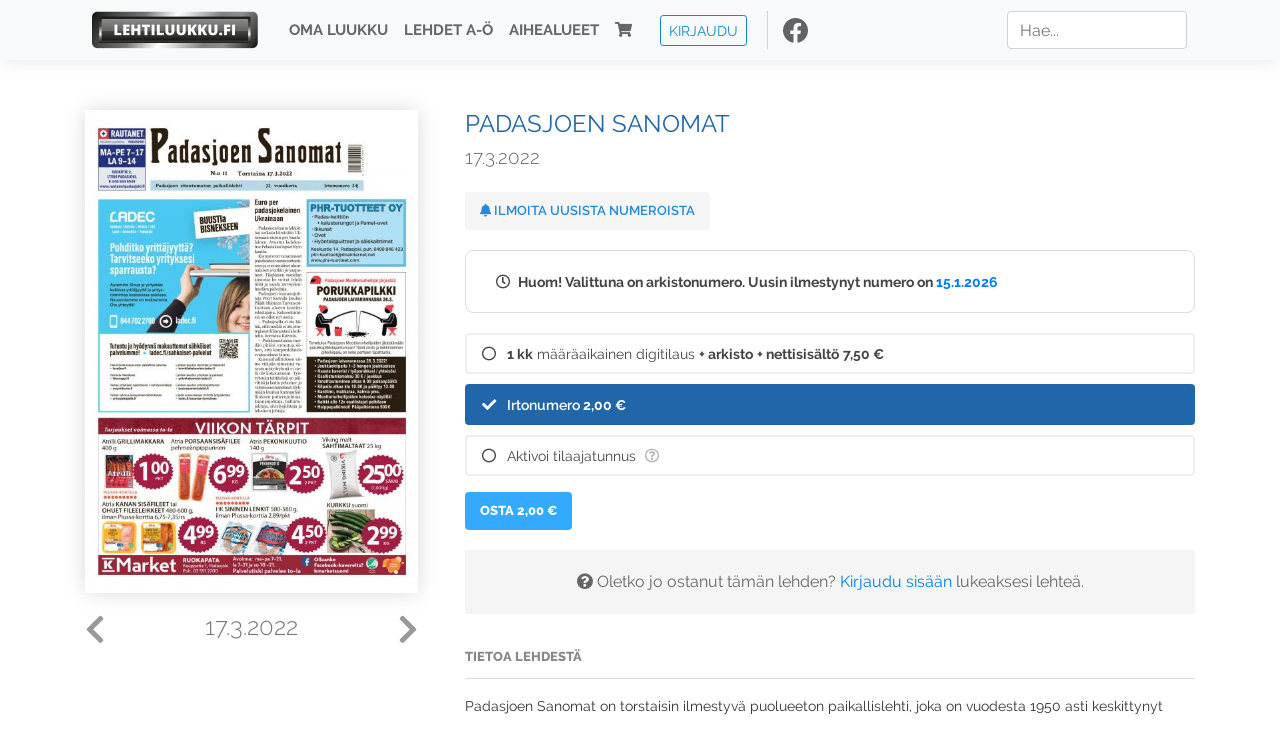

--- FILE ---
content_type: text/html; charset=UTF-8
request_url: https://www.lehtiluukku.fi/lehdet/padasjoen_sanomat/17.3.2022/305281.html
body_size: 18231
content:
<!DOCTYPE html>
<html lang="fi">
  <head>
    <meta charset="utf-8" />

    <script src="https://js.stripe.com/v3/"></script>

    <link rel="shortcut icon" href="/favicon.png" />
    <meta
      name="viewport"
      content="width=device-width, initial-scale=1, shrink-to-fit=no"
    />
    <meta name="theme-color" content="#fff" />
    <meta name="format-detection" content="telephone=no" />

    <meta name="description" content="Lue Padasjoen Sanomat netissä! Padasjoen Sanomat on torstaisin ilmestyvä puolueeton paikallislehti, joka on vuodesta 1950 asti keskittynyt kertomaan Padasjoen asioista. Lehtemme vie viikoittain odotetut terveiset Padasjoelta kotoisin oleville ja pitäjän lukuisille loma-asujille. Yhden kunnan tilattava paikallislehti on aito kotiseudun puolestapuhuja, joka luetaan tutkitusti tarkkaan ja jonka palstoilla padasjokelaiset elävät vauvauutisista kuolinilmoituksiin.

Kuntalevikkimme on Suomen paras: 100 %.

Uutistarjontaa täydentää viikon mittaan myös verkkolehti osoitteessa: www.padasjoensanomat.fi

Sivuilla myös tilausvaihtoehdot ja -hinnat, ilmoitushinnat yms.

Päätoimittaja Jaana Tanner. Kustantaja Padasjoen Sanomat Oy.
Avainsanat: digilehti, näköislehti, irtonumero, tilaus, Padasjoen Sanomat" />

    <meta property="og:title" content="Padasjoen Sanomat 17.3.2022 - Lehtiluukku.fi" />
    <meta property="og:description" content="Lue Padasjoen Sanomat netissä! Padasjoen Sanomat on torstaisin ilmestyvä puolueeton paikallislehti, joka on vuodesta 1950 asti keskittynyt kertomaan Padasjoen asioista. Lehtemme vie viikoittain odotetut terveiset Padasjoelta kotoisin oleville ja pitäjän lukuisille loma-asujille. Yhden kunnan tilattava paikallislehti on aito kotiseudun puolestapuhuja, joka luetaan tutkitusti tarkkaan ja jonka palstoilla padasjokelaiset elävät vauvauutisista kuolinilmoituksiin.

Kuntalevikkimme on Suomen paras: 100 %.

Uutistarjontaa täydentää viikon mittaan myös verkkolehti osoitteessa: www.padasjoensanomat.fi

Sivuilla myös tilausvaihtoehdot ja -hinnat, ilmoitushinnat yms.

Päätoimittaja Jaana Tanner. Kustantaja Padasjoen Sanomat Oy.
Avainsanat: digilehti, näköislehti, irtonumero, tilaus, Padasjoen Sanomat" />
        <meta property="og:image" content="https://covers.lehtiluukku.fi/some/cover/305281" />
         <meta property="og:url" content="https://www.lehtiluukku.fi/lehdet/padasjoen_sanomat/17.3.2022/305281.html?utm_source=lehtiluukku&utm_medium=share&utm_campaign=share" />
    
    <script>
      var ll_ts_layout =  null;
    </script>

    <link rel="stylesheet" href="/assets/fa/css/all.css" />
    <link href="/css/fonts.css" rel="stylesheet" type="text/css" />
    <link rel="stylesheet" href="/assets/bootstrap/css/bootstrap.min.css" />
    <script src="/assets/jquery/jquery-3.4.1.min.js"></script>

    <!-- <script src="https://cdnjs.cloudflare.com/ajax/libs/popper.js/1.14.7/umd/popper.min.js" integrity="sha384-UO2eT0CpHqdSJQ6hJty5KVphtPhzWj9WO1clHTMGa3JDZwrnQq4sF86dIHNDz0W1" crossorigin="anonymous"></script> -->
    <script
      src="https://cdnjs.cloudflare.com/ajax/libs/popper.js/1.16.1/umd/popper.min.js"
      integrity="sha512-ubuT8Z88WxezgSqf3RLuNi5lmjstiJcyezx34yIU2gAHonIi27Na7atqzUZCOoY4CExaoFumzOsFQ2Ch+I/HCw=="
      crossorigin="anonymous"
    ></script>

    <script src="/assets/bootstrap/js/bootstrap.min.js"></script>
    <script src="/js/jquery.bootstrap-autohidingnavbar.min.js"></script>
    <script src="/js/site.js?1010"></script>
    <script src="/js/jquery.unveil.js"></script>

    <link rel="stylesheet" href="/css/style.css?34" />

    <title>Padasjoen Sanomat 17.3.2022 - Lehtiluukku.fi</title>
    <link
      rel="stylesheet"
      href="/js/cookieconsent.css"
      media="print"
      onload="this.media='all'"
    />


<!-- Google tag (gtag.js) -->
<script async src="https://www.googletagmanager.com/gtag/js?id=G-7BEV4VF97D" type="text/plain" data-cookiecategory="analytics"></script>
<script>
  window.dataLayer = window.dataLayer || [];
  function gtag(){dataLayer.push(arguments);}
  gtag('js', new Date());

  gtag('config', 'G-7BEV4VF97D');
</script>



  </head>
  <body class="issue">
    <div class="site-wrapper">
           <div class="container-full navbar-container">

        <nav class="navbar fixed-top navbar-expand-md navbar-light bg-light">

          <div class='container'>

            <a class="navbar-brand" href="/"><img src='/img/logo_round.svg' alt='Lehtiluukku.fi' class='site-logo logo-compact'><img src='/img/top-logo-xl.png' alt='Lehtiluukku.fi' class='site-logo logo-full'></a>
            <button class="navbar-toggler" type="button" data-toggle="collapse" data-target="#navbarSupportedContent" aria-controls="navbarSupportedContent" aria-expanded="false" aria-label="Toggle navigation">
                <span class="navbar-toggler-icon"></span>
            </button>

            <div class="collapse navbar-collapse" id="navbarSupportedContent">
              <ul class="navbar-nav mr-auto">
                <li class="nav-item">
                  <a class="nav-link" href="/oma-luukku">Oma luukku</a>
                </li>
                <li class="nav-item">
                  <a class="nav-link" href="/lehdet">Lehdet A-Ö</a>
                </li>
                <li class="nav-item">
                  <a class="nav-link" href="/aihealueet">Aihealueet</a>
                </li>
                <li class="nav-item d-lg-none">
                  <a class="nav-link" href="/haku">Haku</a>
                </li>
                <li class="nav-item">
                  <a class="nav-link" href="/ostoskori"><span class='d-md-none'>Ostoskori &nbsp;</span><i class="fas fa-shopping-cart"></i><span class='cart-badge ll-badge' style='opacity: 0;'>0</span></a>
                </li>

                <li class="nav-item nav-item-button">
    <a href='/kirjaudu' class='btn btn-outline-primary btn-outline-ll btn-sm top-menu-login-button'>Kirjaudu</a>
</li>


                <li class='nav-item social'>
                  <a href='https://www.facebook.com/lehtiluukku.fi' target='_blank'><img src='/img/social_facebook_dark.svg'></a>
                </li>

              </ul>
              <form class="form-inline my-2 my-lg-0 d-none d-lg-block search-helper" data-title-id='397'>
                <input class="form-control mr-sm-2 search-input" type="search" placeholder="Hae..." aria-label="Haku">
                <div class="search-suggestions" style="display: none;">
                  <ul>
                  </ul>
                </div>
              </form>
            </div>

          </div>

        </nav>

    </div>

    <div class="navbar-spacer"></div>
       <div class='container single-issue'>      <div class="row">
        <div class="col-md-4">
          <div class='cover-area'>
            <a alt='Avaa lehti' href='/esikatselu/padasjoen_sanomat/17.3.2022/305281.html'>
              <div class='cover-container'>
                <img class='cover' src='https://covers.lehtiluukku.fi/ec/305/305281_big.jpg'>
                <div class='cover-shade'></div>
                <span style='opacity: 0;' class='btn btn-pri btn-ll uc cover-action-button'>Esikatselu</span>
              </div>
            </a>
            <div class='issue-number'>
              <a href='/lehdet/padasjoen_sanomat/24.3.2022/305914.html' class='issue-change issue-next'><i class="fas fa-chevron-left"></i></a>              <a href='/lehdet/padasjoen_sanomat/10.3.2022/304696.html' class='issue-change issue-prev'><i class="fas fa-chevron-right"></i></a>              <h1>17.3.2022</h1>
            </div>

          </div>
        </div>

        <div class='container section-divider d-md-none'></div>

        <div class="col-md-8 info-column">

          <h1 class='issue-title-name'>Padasjoen Sanomat</h1>
          <h2>17.3.2022</h2>

                    
                    <button class='btn btn-ll issue-action-button issue-main-action issue-notify-button ' data-title-id='397'>
            <span class='label-enable'><i class='fas fa-bell'></i> Ilmoita uusista numeroista</span>
            <span class='label-disable'><i class='fas fa-bell-slash'></i> Älä ilmoita uusista numeroista</span>
          </button>
          
          <div class='notice archived-issue-notice'><i class="icon far fa-clock"></i> Huom! Valittuna on arkistonumero. Uusin ilmestynyt numero on <a href='/lehdet/padasjoen_sanomat/15.1.2026/446202.html'>15.1.2026</a></div>

          <div class='purchase-options'>
            <ul class='purchase-products-options'><li   data-type='0' data-type-arg='587' data-button-label='Tilaa 7,50 €' data-toggle-target='.subscription-notice'><div class='input'><i class='fas fa-check checked'></i><i class='far fa-circle unchecked'></i>&nbsp;</div><strong>1 kk</strong> määräaikainen digitilaus <em>+ arkisto</em> <em>+ nettisisältö</em> <span class='no-break'><span class='price'>7,50 &euro;</span></span></li><li  data-initial-choice="1" data-type='-1' data-type-arg='' data-button-label='Osta 2,00 €' ><div class='input'><i class='fas fa-check checked'></i><i class='far fa-circle unchecked'></i>&nbsp;</div>Irtonumero <span class='no-break'><span class='price'>2,00 &euro;</span></span></li><li data-href='/kirjaudu?r=%2Flehdet%2Fpadasjoen_sanomat'  data-type='code' data-type-arg='' data-button-label='Aktivoi' ><div class='input'><i class='fas fa-check checked'></i><i class='far fa-circle unchecked'></i>&nbsp;</div><script src='https://www.google.com/recaptcha/api.js?hl=fi' async defer></script>Aktivoi tilaajatunnus <a style="color: inherit;" href="/faq#mika-on-tilaajatunnus"><i title="Tilaajatunnus on tunnusluku tai asiakasnumero, jonka olet saanut lehden kustantajalta tilauksen aktivoimiseksi Lehtiluukussa. Lue lisää &quot;Usein kysytyt kysymykset&quot; -osiosta" class="icon far fa-question-circle"></i></a><div class='option-input ll-captcha-defer'><input placeholder='Syötä tilaajatunnus' type='text'></div><input type='hidden' class='ll-s-captcha' name='ll-s-captcha' value=''><div class='g-recaptcha' data-sitekey='6Ld5PsMUAAAAAJ1VEjI7t_SoYZ-Wg0vF4MecdJfa' data-callback='llSCaptchaCallback'></div></li></ul><div class='subscription-notice notice'><i class='icon info fas fa-info-circle'></i> Tilaus alkaa uusimmasta julkaistusta numerosta <a href='/lehdet/padasjoen_sanomat/15.1.2026/446202.html'>15.1.2026</a>.</div><button class='btn btn-ll issue-action-button subscribe-button' data-title-id='397' data-issue-id='305281'><span class='value'>Osta 2,00 €</span><span class='spinner-border spinner-border-sm' role='status'></span></button><div class='issue-subscriber-login faint-notice'><p><i class='fas fa-question-circle'></i> Oletko jo ostanut tämän lehden? <a href='/kirjaudu?r=%2Flehdet%2Fpadasjoen_sanomat%2F17.3.2022%2F305281.html' class=''>Kirjaudu sisään</a> lukeaksesi lehteä.</p></div>
          </div>


          <div class='tabs-container tabbed tabs-active info-widget'>
            <ul class='tabs'>
                            <li data-id='1'>Tietoa lehdestä</li>
            </ul>
                        <div class='tab-content tab-visible' data-id='1'>
              Padasjoen Sanomat on torstaisin ilmestyvä puolueeton paikallislehti, joka on vuodesta 1950 asti keskittynyt kertomaan Padasjoen asioista. Lehtemme vie viikoittain odotetut terveiset Padasjoelta kotoisin oleville ja pitäjän lukuisille loma-asujille. Yhden kunnan tilattava paikallislehti on aito kotiseudun puolestapuhuja, joka luetaan tutkitusti tarkkaan ja jonka palstoilla padasjokelaiset elävät vauvauutisista kuolinilmoituksiin.<br><br>Kuntalevikkimme on Suomen paras: 100 %.<br><br>Uutistarjontaa täydentää viikon mittaan myös verkkolehti osoitteessa: <a href="http://www.padasjoensanomat.fi/"target="_blank">www.padasjoensanomat.fi</a><br><br>Sivuilla myös tilausvaihtoehdot ja -hinnat, ilmoitushinnat yms.<br><br>Päätoimittaja Jaana Tanner. Kustantaja Padasjoen Sanomat Oy.
            </div>
          </div>

          <div class='share-buttons'>
            <a href='https://www.facebook.com/sharer/sharer.php?u=https%3A%2F%2Fwww.lehtiluukku.fi%2Flehdet%2Fpadasjoen_sanomat%2F17.3.2022%2F305281.html%3Futm_source%3Dlehtiluukku%26utm_medium%3Dshare%26utm_campaign%3Dshare' target='_blank' onclick='return shareFB();'><img src='/img/social_facebook_dark.svg' style='width: 30px; height: 30px;'></a>
            <a href='https://www.twitter.com/share?url=https%3A%2F%2Fwww.lehtiluukku.fi%2Flehdet%2Fpadasjoen_sanomat%2F17.3.2022%2F305281.html%3Futm_source%3Dlehtiluukku%26utm_medium%3Dshare%26utm_campaign%3Dshare' target='_blank'><img src='/img/social_twitter.svg' style='width: 30px; height: 30px;'></a>
            <a href='mailto:?subject=&body=Lue%20Padasjoen%20Sanomat%2017.3.2022%20Lehtiluukkussa%3A%0Ahttps%3A%2F%2Fwww.lehtiluukku.fi%2Flehdet%2Fpadasjoen_sanomat%2F17.3.2022%2F305281.html'><img src='/img/social_mail.svg' style='width: 30px; height: 30px;'></a>
          </div>


          <div class='meta-data'>
            <h4>Julkaistu 17.3.2022</h4>
            <h4>Kustantaja: <a href="/kustantajat/padasjoen-sanomat-oy">Padasjoen Sanomat Oy</a></h4>
          </div>

        </div>
      </div>

<script>


function shareFB() {

    var url = 'https://www.facebook.com/sharer.php?display=popup&u=' + window.location.href;


url = 'https://www.facebook.com/sharer.php?display=popup&u=https%3A%2F%2Fwww.lehtiluukku.fi%2Flehdet%2Fpadasjoen_sanomat%2F17.3.2022%2F305281.html%3Futm_source%3Dlehtiluukku%26utm_medium%3Dshare%26utm_campaign%3Dshare';


    var options = 'toolbar=0,status=0,resizable=1,width=626,height=436';
    window.open(url,'sharer',options);

    return false;

}

function llActivateSubscriptionCode(title, code, callback) {

  var body = $('<div></div>');

  var captcha = $('.ll-s-captcha').val();

  $.getJSON('/ajax?h=activate_code', {title: title, code: code, captcha: captcha})
  .done(function(data) {

    if (callback) callback();

    if (data.ok) {
      if (data.reload) {
        location.reload();
      } else if (data.redirect) {
        location = data.redirect;
      }

    } else {
      body.html(data.error);
      llModalAlert('Ilmoitus', body);
    }

    grecaptcha && grecaptcha.reset();
    $('.ll-captcha-defer').removeClass('ll-captcha-defer-show');
    $('.g-recaptcha').show();

  })
  .fail(function() {
    console.log('fail');
    llModalAlert('Kiitos!', body);
  })


}

$(function() {

  var notifyButton = $('button.issue-notify-button');
  var titleId = notifyButton.attr('data-title-id');
  var titleName = $('.issue-title-name').text().replace(/[\u00A0-\u9999<>\&]/gim, function(i) {
    return '&#'+i.charCodeAt(0)+';';
  });;
  notifyButton.on('click', function() {
    if (notifyButton.hasClass('enabled')) {
      $.getJSON('/ajax?h=set_notification', {'title_id': titleId, 'enable': 0})
      .done(function() {
        notifyButton.removeClass('enabled');        
      });
    } else {
      $.getJSON('/ajax?h=set_notification', {'title_id': titleId, 'enable': 1})
      .done(function(data) {
        if (data.ok) {
          notifyButton.addClass('enabled');
          llModalAlert('Kiitos!', 'Saat jatkossa sähköpostilla ilmoituksen lehden <b>' + titleName + '</b> uuden numeron ilmestymisestä.');
        } else {
          llNeedsLogin();
        }
      });
    }
  });

  var showLink =  $('a.show-subscription-options');
  showLink.on('click', function(e) {
    $('.subscription-options-wrapper').fadeIn();
    showLink.hide();
    return false;
  })


});


</script>
</div><div class='section-divider'></div><div class='container title-archive clearfix'><h1 class='mini-header'>Arkistonumerot</h1><div class='archive-section  expanded' ><ul class='archive-list clearfix'><li><a title='Avaa lehti' href='/lehdet/padasjoen_sanomat/15.1.2026/446202.html'><div class='cover-container'>  <img class='cover lazy' data-src='https://covers.lehtiluukku.fi/ec/446/446202.jpg'></div></a><div class='issue-number'>15.1.2026</div></li><li><a title='Avaa lehti' href='/lehdet/padasjoen_sanomat/8.1.2026/445356.html'><div class='cover-container'>  <img class='cover lazy' data-src='https://covers.lehtiluukku.fi/ec/445/445356.jpg'></div></a><div class='issue-number'>8.1.2026</div></li></ul></div><div class='archive-section-toggle  expanded' data-section-id='2025'>2025 <i class='fas fa-angle-right arr-right'></i><i class='fas fa-angle-down arr-down'></i></div><div class='archive-section collapsible expanded' data-section-id='2025'><ul class='archive-list clearfix'><li><a title='Avaa lehti' href='/lehdet/padasjoen_sanomat/18.12.2025/443513.html'><div class='cover-container'>  <img class='cover lazy' data-src='https://covers.lehtiluukku.fi/ec/443/443513.jpg'></div></a><div class='issue-number'>18.12.2025</div></li><li><a title='Avaa lehti' href='/lehdet/padasjoen_sanomat/11.12.2025/442647.html'><div class='cover-container'>  <img class='cover lazy' data-src='https://covers.lehtiluukku.fi/ec/442/442647.jpg'></div></a><div class='issue-number'>11.12.2025</div></li><li><a title='Avaa lehti' href='/lehdet/padasjoen_sanomat/4.12.2025/441365.html'><div class='cover-container'>  <img class='cover lazy' data-src='https://covers.lehtiluukku.fi/ec/441/441365.jpg'></div></a><div class='issue-number'>4.12.2025</div></li><li><a title='Avaa lehti' href='/lehdet/padasjoen_sanomat/27.11.2025/440494.html'><div class='cover-container'>  <img class='cover lazy' data-src='https://covers.lehtiluukku.fi/ec/440/440494.jpg'></div></a><div class='issue-number'>27.11.2025</div></li><li><a title='Avaa lehti' href='/lehdet/padasjoen_sanomat/20.11.2025/439632.html'><div class='cover-container'>  <img class='cover lazy' data-src='https://covers.lehtiluukku.fi/ec/439/439632.jpg'></div></a><div class='issue-number'>20.11.2025</div></li><li><a title='Avaa lehti' href='/lehdet/padasjoen_sanomat/13.11.2025/438796.html'><div class='cover-container'>  <img class='cover lazy' data-src='https://covers.lehtiluukku.fi/ec/438/438796.jpg'></div></a><div class='issue-number'>13.11.2025</div></li><li><a title='Avaa lehti' href='/lehdet/padasjoen_sanomat/6.11.2025/437974.html'><div class='cover-container'>  <img class='cover lazy' data-src='https://covers.lehtiluukku.fi/ec/437/437974.jpg'></div></a><div class='issue-number'>6.11.2025</div></li><li><a title='Avaa lehti' href='/lehdet/padasjoen_sanomat/30.10.2025/437251.html'><div class='cover-container'>  <img class='cover lazy' data-src='https://covers.lehtiluukku.fi/ec/437/437251.jpg'></div></a><div class='issue-number'>30.10.2025</div></li><li><a title='Avaa lehti' href='/lehdet/padasjoen_sanomat/23.10.2025/436420.html'><div class='cover-container'>  <img class='cover lazy' data-src='https://covers.lehtiluukku.fi/ec/436/436420.jpg'></div></a><div class='issue-number'>23.10.2025</div></li><li><a title='Avaa lehti' href='/lehdet/padasjoen_sanomat/16.10.2025/435626.html'><div class='cover-container'>  <img class='cover lazy' data-src='https://covers.lehtiluukku.fi/ec/435/435626.jpg'></div></a><div class='issue-number'>16.10.2025</div></li><li><a title='Avaa lehti' href='/lehdet/padasjoen_sanomat/9.10.2025/434791.html'><div class='cover-container'>  <img class='cover lazy' data-src='https://covers.lehtiluukku.fi/ec/434/434791.jpg'></div></a><div class='issue-number'>9.10.2025</div></li><li><a title='Avaa lehti' href='/lehdet/padasjoen_sanomat/2.10.2025/433900.html'><div class='cover-container'>  <img class='cover lazy' data-src='https://covers.lehtiluukku.fi/ec/433/433900.jpg'></div></a><div class='issue-number'>2.10.2025</div></li><li><a title='Avaa lehti' href='/lehdet/padasjoen_sanomat/25.9.2025/433097.html'><div class='cover-container'>  <img class='cover lazy' data-src='https://covers.lehtiluukku.fi/ec/433/433097.jpg'></div></a><div class='issue-number'>25.9.2025</div></li><li><a title='Avaa lehti' href='/lehdet/padasjoen_sanomat/18.9.2025/432279.html'><div class='cover-container'>  <img class='cover lazy' data-src='https://covers.lehtiluukku.fi/ec/432/432279.jpg'></div></a><div class='issue-number'>18.9.2025</div></li><li><a title='Avaa lehti' href='/lehdet/padasjoen_sanomat/11.9.2025/431459.html'><div class='cover-container'>  <img class='cover lazy' data-src='https://covers.lehtiluukku.fi/ec/431/431459.jpg'></div></a><div class='issue-number'>11.9.2025</div></li><li><a title='Avaa lehti' href='/lehdet/padasjoen_sanomat/4.9.2025/430381.html'><div class='cover-container'>  <img class='cover lazy' data-src='https://covers.lehtiluukku.fi/ec/430/430381.jpg'></div></a><div class='issue-number'>4.9.2025</div></li><li><a title='Avaa lehti' href='/lehdet/padasjoen_sanomat/28.8.2025/429595.html'><div class='cover-container'>  <img class='cover lazy' data-src='https://covers.lehtiluukku.fi/ec/429/429595.jpg'></div></a><div class='issue-number'>28.8.2025</div></li><li><a title='Avaa lehti' href='/lehdet/padasjoen_sanomat/21.8.2025/428812.html'><div class='cover-container'>  <img class='cover lazy' data-src='https://covers.lehtiluukku.fi/ec/428/428812.jpg'></div></a><div class='issue-number'>21.8.2025</div></li><li><a title='Avaa lehti' href='/lehdet/padasjoen_sanomat/14.8.2025/427936.html'><div class='cover-container'>  <img class='cover lazy' data-src='https://covers.lehtiluukku.fi/ec/427/427936.jpg'></div></a><div class='issue-number'>14.8.2025</div></li><li><a title='Avaa lehti' href='/lehdet/padasjoen_sanomat/7.8.2025/427151.html'><div class='cover-container'>  <img class='cover lazy' data-src='https://covers.lehtiluukku.fi/ec/427/427151.jpg'></div></a><div class='issue-number'>7.8.2025</div></li><li><a title='Avaa lehti' href='/lehdet/padasjoen_sanomat/31.7.2025/426391.html'><div class='cover-container'>  <img class='cover lazy' data-src='https://covers.lehtiluukku.fi/ec/426/426391.jpg'></div></a><div class='issue-number'>31.7.2025</div></li><li><a title='Avaa lehti' href='/lehdet/padasjoen_sanomat/24.7.2025/425666.html'><div class='cover-container'>  <img class='cover lazy' data-src='https://covers.lehtiluukku.fi/ec/425/425666.jpg'></div></a><div class='issue-number'>24.7.2025</div></li><li><a title='Avaa lehti' href='/lehdet/padasjoen_sanomat/17.7.2025/424953.html'><div class='cover-container'>  <img class='cover lazy' data-src='https://covers.lehtiluukku.fi/ec/424/424953.jpg'></div></a><div class='issue-number'>17.7.2025</div></li><li><a title='Avaa lehti' href='/lehdet/padasjoen_sanomat/10.7.2025/424214.html'><div class='cover-container'>  <img class='cover lazy' data-src='https://covers.lehtiluukku.fi/ec/424/424214.jpg'></div></a><div class='issue-number'>10.7.2025</div></li><li><a title='Avaa lehti' href='/lehdet/padasjoen_sanomat/3.7.2025/423451.html'><div class='cover-container'>  <img class='cover lazy' data-src='https://covers.lehtiluukku.fi/ec/423/423451.jpg'></div></a><div class='issue-number'>3.7.2025</div></li><li><a title='Avaa lehti' href='/lehdet/padasjoen_sanomat/26.6.2025/422684.html'><div class='cover-container'>  <img class='cover lazy' data-src='https://covers.lehtiluukku.fi/ec/422/422684.jpg'></div></a><div class='issue-number'>26.6.2025</div></li><li><a title='Avaa lehti' href='/lehdet/padasjoen_sanomat/18.6.2025/421861.html'><div class='cover-container'>  <img class='cover lazy' data-src='https://covers.lehtiluukku.fi/ec/421/421861.jpg'></div></a><div class='issue-number'>18.6.2025</div></li><li><a title='Avaa lehti' href='/lehdet/padasjoen_sanomat/12.6.2025/421200.html'><div class='cover-container'>  <img class='cover lazy' data-src='https://covers.lehtiluukku.fi/ec/421/421200.jpg'></div></a><div class='issue-number'>12.6.2025</div></li><li><a title='Avaa lehti' href='/lehdet/padasjoen_sanomat/5.6.2025/420279.html'><div class='cover-container'>  <img class='cover lazy' data-src='https://covers.lehtiluukku.fi/ec/420/420279.jpg'></div></a><div class='issue-number'>5.6.2025</div></li><li><a title='Avaa lehti' href='/lehdet/padasjoen_sanomat/28.5.2025/419364.html'><div class='cover-container'>  <img class='cover lazy' data-src='https://covers.lehtiluukku.fi/ec/419/419364.jpg'></div></a><div class='issue-number'>28.5.2025</div></li><li><a title='Avaa lehti' href='/lehdet/padasjoen_sanomat/22.5.2025/418723.html'><div class='cover-container'>  <img class='cover lazy' data-src='https://covers.lehtiluukku.fi/ec/418/418723.jpg'></div></a><div class='issue-number'>22.5.2025</div></li><li><a title='Avaa lehti' href='/lehdet/padasjoen_sanomat/15.5.2025/417885.html'><div class='cover-container'>  <img class='cover lazy' data-src='https://covers.lehtiluukku.fi/ec/417/417885.jpg'></div></a><div class='issue-number'>15.5.2025</div></li><li><a title='Avaa lehti' href='/lehdet/padasjoen_sanomat/8.5.2025/417096.html'><div class='cover-container'>  <img class='cover lazy' data-src='https://covers.lehtiluukku.fi/ec/417/417096.jpg'></div></a><div class='issue-number'>8.5.2025</div></li><li><a title='Avaa lehti' href='/lehdet/padasjoen_sanomat/30.4.2025/416347.html'><div class='cover-container'>  <img class='cover lazy' data-src='https://covers.lehtiluukku.fi/ec/416/416347.jpg'></div></a><div class='issue-number'>30.4.2025</div></li><li><a title='Avaa lehti' href='/lehdet/padasjoen_sanomat/24.4.2025/415760.html'><div class='cover-container'>  <img class='cover lazy' data-src='https://covers.lehtiluukku.fi/ec/415/415760.jpg'></div></a><div class='issue-number'>24.4.2025</div></li><li><a title='Avaa lehti' href='/lehdet/padasjoen_sanomat/16.4.2025/415074.html'><div class='cover-container'>  <img class='cover lazy' data-src='https://covers.lehtiluukku.fi/ec/415/415074.jpg'></div></a><div class='issue-number'>16.4.2025</div></li><li><a title='Avaa lehti' href='/lehdet/padasjoen_sanomat/10.4.2025/414506.html'><div class='cover-container'>  <img class='cover lazy' data-src='https://covers.lehtiluukku.fi/ec/414/414506.jpg'></div></a><div class='issue-number'>10.4.2025</div></li><li><a title='Avaa lehti' href='/lehdet/padasjoen_sanomat/3.4.2025/413718.html'><div class='cover-container'>  <img class='cover lazy' data-src='https://covers.lehtiluukku.fi/ec/413/413718.jpg'></div></a><div class='issue-number'>3.4.2025</div></li><li><a title='Avaa lehti' href='/lehdet/padasjoen_sanomat/27.3.2025/412948.html'><div class='cover-container'>  <img class='cover lazy' data-src='https://covers.lehtiluukku.fi/ec/412/412948.jpg'></div></a><div class='issue-number'>27.3.2025</div></li><li><a title='Avaa lehti' href='/lehdet/padasjoen_sanomat/20.3.2025/412174.html'><div class='cover-container'>  <img class='cover lazy' data-src='https://covers.lehtiluukku.fi/ec/412/412174.jpg'></div></a><div class='issue-number'>20.3.2025</div></li><li><a title='Avaa lehti' href='/lehdet/padasjoen_sanomat/13.3.2025/411449.html'><div class='cover-container'>  <img class='cover lazy' data-src='https://covers.lehtiluukku.fi/ec/411/411449.jpg'></div></a><div class='issue-number'>13.3.2025</div></li><li><a title='Avaa lehti' href='/lehdet/padasjoen_sanomat/6.3.2025/410717.html'><div class='cover-container'>  <img class='cover lazy' data-src='https://covers.lehtiluukku.fi/ec/410/410717.jpg'></div></a><div class='issue-number'>6.3.2025</div></li><li><a title='Avaa lehti' href='/lehdet/padasjoen_sanomat/27.2.2025/409991.html'><div class='cover-container'>  <img class='cover lazy' data-src='https://covers.lehtiluukku.fi/ec/409/409991.jpg'></div></a><div class='issue-number'>27.2.2025</div></li><li><a title='Avaa lehti' href='/lehdet/padasjoen_sanomat/20.2.2025/409276.html'><div class='cover-container'>  <img class='cover lazy' data-src='https://covers.lehtiluukku.fi/ec/409/409276.jpg'></div></a><div class='issue-number'>20.2.2025</div></li><li><a title='Avaa lehti' href='/lehdet/padasjoen_sanomat/13.2.2025/405657.html'><div class='cover-container'>  <img class='cover lazy' data-src='https://covers.lehtiluukku.fi/ec/405/405657.jpg'></div></a><div class='issue-number'>13.2.2025</div></li><li><a title='Avaa lehti' href='/lehdet/padasjoen_sanomat/6.2.2025/404946.html'><div class='cover-container'>  <img class='cover lazy' data-src='https://covers.lehtiluukku.fi/ec/404/404946.jpg'></div></a><div class='issue-number'>6.2.2025</div></li><li><a title='Avaa lehti' href='/lehdet/padasjoen_sanomat/30.1.2025/404215.html'><div class='cover-container'>  <img class='cover lazy' data-src='https://covers.lehtiluukku.fi/ec/404/404215.jpg'></div></a><div class='issue-number'>30.1.2025</div></li><li><a title='Avaa lehti' href='/lehdet/padasjoen_sanomat/23.1.2025/403412.html'><div class='cover-container'>  <img class='cover lazy' data-src='https://covers.lehtiluukku.fi/ec/403/403412.jpg'></div></a><div class='issue-number'>23.1.2025</div></li><li><a title='Avaa lehti' href='/lehdet/padasjoen_sanomat/16.1.2025/402488.html'><div class='cover-container'>  <img class='cover lazy' data-src='https://covers.lehtiluukku.fi/ec/402/402488.jpg'></div></a><div class='issue-number'>16.1.2025</div></li><li><a title='Avaa lehti' href='/lehdet/padasjoen_sanomat/9.1.2025/401860.html'><div class='cover-container'>  <img class='cover lazy' data-src='https://covers.lehtiluukku.fi/ec/401/401860.jpg'></div></a><div class='issue-number'>9.1.2025</div></li><li><a title='Avaa lehti' href='/lehdet/padasjoen_sanomat/2.1.2025/401095.html'><div class='cover-container'>  <img class='cover lazy' data-src='https://covers.lehtiluukku.fi/ec/401/401095.jpg'></div></a><div class='issue-number'>2.1.2025</div></li></ul></div><div class='archive-section-toggle  expanded' data-section-id='2024'>2024 <i class='fas fa-angle-right arr-right'></i><i class='fas fa-angle-down arr-down'></i></div><div class='archive-section collapsible expanded' data-section-id='2024'><ul class='archive-list clearfix'><li><a title='Avaa lehti' href='/lehdet/padasjoen_sanomat/18.12.2024/400017.html'><div class='cover-container'>  <img class='cover lazy' data-src='https://covers.lehtiluukku.fi/ec/400/400017.jpg'></div></a><div class='issue-number'>18.12.2024</div></li><li><a title='Avaa lehti' href='/lehdet/padasjoen_sanomat/12.12.2024/399462.html'><div class='cover-container'>  <img class='cover lazy' data-src='https://covers.lehtiluukku.fi/ec/399/399462.jpg'></div></a><div class='issue-number'>12.12.2024</div></li><li><a title='Avaa lehti' href='/lehdet/padasjoen_sanomat/4.12.2024/398564.html'><div class='cover-container'>  <img class='cover lazy' data-src='https://covers.lehtiluukku.fi/ec/398/398564.jpg'></div></a><div class='issue-number'>4.12.2024</div></li><li><a title='Avaa lehti' href='/lehdet/padasjoen_sanomat/28.11.2024/398013.html'><div class='cover-container'>  <img class='cover lazy' data-src='https://covers.lehtiluukku.fi/ec/398/398013.jpg'></div></a><div class='issue-number'>28.11.2024</div></li><li><a title='Avaa lehti' href='/lehdet/padasjoen_sanomat/21.11.2024/397219.html'><div class='cover-container'>  <img class='cover lazy' data-src='https://covers.lehtiluukku.fi/ec/397/397219.jpg'></div></a><div class='issue-number'>21.11.2024</div></li><li><a title='Avaa lehti' href='/lehdet/padasjoen_sanomat/14.11.2024/396443.html'><div class='cover-container'>  <img class='cover lazy' data-src='https://covers.lehtiluukku.fi/ec/396/396443.jpg'></div></a><div class='issue-number'>14.11.2024</div></li><li><a title='Avaa lehti' href='/lehdet/padasjoen_sanomat/7.11.2024/395696.html'><div class='cover-container'>  <img class='cover lazy' data-src='https://covers.lehtiluukku.fi/ec/395/395696.jpg'></div></a><div class='issue-number'>7.11.2024</div></li><li><a title='Avaa lehti' href='/lehdet/padasjoen_sanomat/31.10.2024/395010.html'><div class='cover-container'>  <img class='cover lazy' data-src='https://covers.lehtiluukku.fi/ec/395/395010.jpg'></div></a><div class='issue-number'>31.10.2024</div></li><li><a title='Avaa lehti' href='/lehdet/padasjoen_sanomat/24.10.2024/394384.html'><div class='cover-container'>  <img class='cover lazy' data-src='https://covers.lehtiluukku.fi/ec/394/394384.jpg'></div></a><div class='issue-number'>24.10.2024</div></li><li><a title='Avaa lehti' href='/lehdet/padasjoen_sanomat/17.10.2024/393485.html'><div class='cover-container'>  <img class='cover lazy' data-src='https://covers.lehtiluukku.fi/ec/393/393485.jpg'></div></a><div class='issue-number'>17.10.2024</div></li><li><a title='Avaa lehti' href='/lehdet/padasjoen_sanomat/10.10.2024/392767.html'><div class='cover-container'>  <img class='cover lazy' data-src='https://covers.lehtiluukku.fi/ec/392/392767.jpg'></div></a><div class='issue-number'>10.10.2024</div></li><li><a title='Avaa lehti' href='/lehdet/padasjoen_sanomat/3.10.2024/392004.html'><div class='cover-container'>  <img class='cover lazy' data-src='https://covers.lehtiluukku.fi/ec/392/392004.jpg'></div></a><div class='issue-number'>3.10.2024</div></li><li><a title='Avaa lehti' href='/lehdet/padasjoen_sanomat/26.9.2024/391223.html'><div class='cover-container'>  <img class='cover lazy' data-src='https://covers.lehtiluukku.fi/ec/391/391223.jpg'></div></a><div class='issue-number'>26.9.2024</div></li><li><a title='Avaa lehti' href='/lehdet/padasjoen_sanomat/19.9.2024/390448.html'><div class='cover-container'>  <img class='cover lazy' data-src='https://covers.lehtiluukku.fi/ec/390/390448.jpg'></div></a><div class='issue-number'>19.9.2024</div></li><li><a title='Avaa lehti' href='/lehdet/padasjoen_sanomat/12.9.2024/389714.html'><div class='cover-container'>  <img class='cover lazy' data-src='https://covers.lehtiluukku.fi/ec/389/389714.jpg'></div></a><div class='issue-number'>12.9.2024</div></li><li><a title='Avaa lehti' href='/lehdet/padasjoen_sanomat/5.9.2024/388959.html'><div class='cover-container'>  <img class='cover lazy' data-src='https://covers.lehtiluukku.fi/ec/388/388959.jpg'></div></a><div class='issue-number'>5.9.2024</div></li><li><a title='Avaa lehti' href='/lehdet/padasjoen_sanomat/29.8.2024/388213.html'><div class='cover-container'>  <img class='cover lazy' data-src='https://covers.lehtiluukku.fi/ec/388/388213.jpg'></div></a><div class='issue-number'>29.8.2024</div></li><li><a title='Avaa lehti' href='/lehdet/padasjoen_sanomat/22.8.2024/387491.html'><div class='cover-container'>  <img class='cover lazy' data-src='https://covers.lehtiluukku.fi/ec/387/387491.jpg'></div></a><div class='issue-number'>22.8.2024</div></li><li><a title='Avaa lehti' href='/lehdet/padasjoen_sanomat/15.8.2024/386735.html'><div class='cover-container'>  <img class='cover lazy' data-src='https://covers.lehtiluukku.fi/ec/386/386735.jpg'></div></a><div class='issue-number'>15.8.2024</div></li><li><a title='Avaa lehti' href='/lehdet/padasjoen_sanomat/8.8.2024/386025.html'><div class='cover-container'>  <img class='cover lazy' data-src='https://covers.lehtiluukku.fi/ec/386/386025.jpg'></div></a><div class='issue-number'>8.8.2024</div></li><li><a title='Avaa lehti' href='/lehdet/padasjoen_sanomat/1.8.2024/385469.html'><div class='cover-container'>  <img class='cover lazy' data-src='https://covers.lehtiluukku.fi/ec/385/385469.jpg'></div></a><div class='issue-number'>1.8.2024</div></li><li><a title='Avaa lehti' href='/lehdet/padasjoen_sanomat/25.7.2024/384650.html'><div class='cover-container'>  <img class='cover lazy' data-src='https://covers.lehtiluukku.fi/ec/384/384650.jpg'></div></a><div class='issue-number'>25.7.2024</div></li><li><a title='Avaa lehti' href='/lehdet/padasjoen_sanomat/18.7.2024/383993.html'><div class='cover-container'>  <img class='cover lazy' data-src='https://covers.lehtiluukku.fi/ec/383/383993.jpg'></div></a><div class='issue-number'>18.7.2024</div></li><li><a title='Avaa lehti' href='/lehdet/padasjoen_sanomat/11.7.2024/383316.html'><div class='cover-container'>  <img class='cover lazy' data-src='https://covers.lehtiluukku.fi/ec/383/383316.jpg'></div></a><div class='issue-number'>11.7.2024</div></li><li><a title='Avaa lehti' href='/lehdet/padasjoen_sanomat/4.7.2024/382631.html'><div class='cover-container'>  <img class='cover lazy' data-src='https://covers.lehtiluukku.fi/ec/382/382631.jpg'></div></a><div class='issue-number'>4.7.2024</div></li><li><a title='Avaa lehti' href='/lehdet/padasjoen_sanomat/27.6.2024/381921.html'><div class='cover-container'>  <img class='cover lazy' data-src='https://covers.lehtiluukku.fi/ec/381/381921.jpg'></div></a><div class='issue-number'>27.6.2024</div></li><li><a title='Avaa lehti' href='/lehdet/padasjoen_sanomat/19.6.2024/381322.html'><div class='cover-container'>  <img class='cover lazy' data-src='https://covers.lehtiluukku.fi/ec/381/381322.jpg'></div></a><div class='issue-number'>19.6.2024</div></li><li><a title='Avaa lehti' href='/lehdet/padasjoen_sanomat/13.6.2024/380575.html'><div class='cover-container'>  <img class='cover lazy' data-src='https://covers.lehtiluukku.fi/ec/380/380575.jpg'></div></a><div class='issue-number'>13.6.2024</div></li><li><a title='Avaa lehti' href='/lehdet/padasjoen_sanomat/6.6.2024/379861.html'><div class='cover-container'>  <img class='cover lazy' data-src='https://covers.lehtiluukku.fi/ec/379/379861.jpg'></div></a><div class='issue-number'>6.6.2024</div></li><li><a title='Avaa lehti' href='/lehdet/padasjoen_sanomat/30.5.2024/379067.html'><div class='cover-container'>  <img class='cover lazy' data-src='https://covers.lehtiluukku.fi/ec/379/379067.jpg'></div></a><div class='issue-number'>30.5.2024</div></li><li><a title='Avaa lehti' href='/lehdet/padasjoen_sanomat/23.5.2024/378251.html'><div class='cover-container'>  <img class='cover lazy' data-src='https://covers.lehtiluukku.fi/ec/378/378251.jpg'></div></a><div class='issue-number'>23.5.2024</div></li><li><a title='Avaa lehti' href='/lehdet/padasjoen_sanomat/16.5.2024/377479.html'><div class='cover-container'>  <img class='cover lazy' data-src='https://covers.lehtiluukku.fi/ec/377/377479.jpg'></div></a><div class='issue-number'>16.5.2024</div></li><li><a title='Avaa lehti' href='/lehdet/padasjoen_sanomat/8.5.2024/376661.html'><div class='cover-container'>  <img class='cover lazy' data-src='https://covers.lehtiluukku.fi/ec/376/376661.jpg'></div></a><div class='issue-number'>8.5.2024</div></li><li><a title='Avaa lehti' href='/lehdet/padasjoen_sanomat/2.5.2024/376010.html'><div class='cover-container'>  <img class='cover lazy' data-src='https://covers.lehtiluukku.fi/ec/376/376010.jpg'></div></a><div class='issue-number'>2.5.2024</div></li><li><a title='Avaa lehti' href='/lehdet/padasjoen_sanomat/25.4.2024/375397.html'><div class='cover-container'>  <img class='cover lazy' data-src='https://covers.lehtiluukku.fi/ec/375/375397.jpg'></div></a><div class='issue-number'>25.4.2024</div></li><li><a title='Avaa lehti' href='/lehdet/padasjoen_sanomat/18.4.2024/374494.html'><div class='cover-container'>  <img class='cover lazy' data-src='https://covers.lehtiluukku.fi/ec/374/374494.jpg'></div></a><div class='issue-number'>18.4.2024</div></li><li><a title='Avaa lehti' href='/lehdet/padasjoen_sanomat/11.4.2024/373870.html'><div class='cover-container'>  <img class='cover lazy' data-src='https://covers.lehtiluukku.fi/ec/373/373870.jpg'></div></a><div class='issue-number'>11.4.2024</div></li><li><a title='Avaa lehti' href='/lehdet/padasjoen_sanomat/4.4.2024/373270.html'><div class='cover-container'>  <img class='cover lazy' data-src='https://covers.lehtiluukku.fi/ec/373/373270.jpg'></div></a><div class='issue-number'>4.4.2024</div></li><li><a title='Avaa lehti' href='/lehdet/padasjoen_sanomat/27.3.2024/372594.html'><div class='cover-container'>  <img class='cover lazy' data-src='https://covers.lehtiluukku.fi/ec/372/372594.jpg'></div></a><div class='issue-number'>27.3.2024</div></li><li><a title='Avaa lehti' href='/lehdet/padasjoen_sanomat/21.3.2024/372117.html'><div class='cover-container'>  <img class='cover lazy' data-src='https://covers.lehtiluukku.fi/ec/372/372117.jpg'></div></a><div class='issue-number'>21.3.2024</div></li><li><a title='Avaa lehti' href='/lehdet/padasjoen_sanomat/14.3.2024/371490.html'><div class='cover-container'>  <img class='cover lazy' data-src='https://covers.lehtiluukku.fi/ec/371/371490.jpg'></div></a><div class='issue-number'>14.3.2024</div></li><li><a title='Avaa lehti' href='/lehdet/padasjoen_sanomat/7.3.2024/370881.html'><div class='cover-container'>  <img class='cover lazy' data-src='https://covers.lehtiluukku.fi/ec/370/370881.jpg'></div></a><div class='issue-number'>7.3.2024</div></li><li><a title='Avaa lehti' href='/lehdet/padasjoen_sanomat/29.2.2024/370241.html'><div class='cover-container'>  <img class='cover lazy' data-src='https://covers.lehtiluukku.fi/ec/370/370241.jpg'></div></a><div class='issue-number'>29.2.2024</div></li><li><a title='Avaa lehti' href='/lehdet/padasjoen_sanomat/22.2.2024/369629.html'><div class='cover-container'>  <img class='cover lazy' data-src='https://covers.lehtiluukku.fi/ec/369/369629.jpg'></div></a><div class='issue-number'>22.2.2024</div></li><li><a title='Avaa lehti' href='/lehdet/padasjoen_sanomat/15.2.2024/369021.html'><div class='cover-container'>  <img class='cover lazy' data-src='https://covers.lehtiluukku.fi/ec/369/369021.jpg'></div></a><div class='issue-number'>15.2.2024</div></li><li><a title='Avaa lehti' href='/lehdet/padasjoen_sanomat/8.2.2024/368400.html'><div class='cover-container'>  <img class='cover lazy' data-src='https://covers.lehtiluukku.fi/ec/368/368400.jpg'></div></a><div class='issue-number'>8.2.2024</div></li><li><a title='Avaa lehti' href='/lehdet/padasjoen_sanomat/31.1.2024/367623.html'><div class='cover-container'>  <img class='cover lazy' data-src='https://covers.lehtiluukku.fi/ec/367/367623.jpg'></div></a><div class='issue-number'>31.1.2024</div></li><li><a title='Avaa lehti' href='/lehdet/padasjoen_sanomat/25.1.2024/367166.html'><div class='cover-container'>  <img class='cover lazy' data-src='https://covers.lehtiluukku.fi/ec/367/367166.jpg'></div></a><div class='issue-number'>25.1.2024</div></li><li><a title='Avaa lehti' href='/lehdet/padasjoen_sanomat/18.1.2024/366537.html'><div class='cover-container'>  <img class='cover lazy' data-src='https://covers.lehtiluukku.fi/ec/366/366537.jpg'></div></a><div class='issue-number'>18.1.2024</div></li><li><a title='Avaa lehti' href='/lehdet/padasjoen_sanomat/11.1.2024/365839.html'><div class='cover-container'>  <img class='cover lazy' data-src='https://covers.lehtiluukku.fi/ec/365/365839.jpg'></div></a><div class='issue-number'>11.1.2024</div></li><li><a title='Avaa lehti' href='/lehdet/padasjoen_sanomat/4.1.2024/365247.html'><div class='cover-container'>  <img class='cover lazy' data-src='https://covers.lehtiluukku.fi/ec/365/365247.jpg'></div></a><div class='issue-number'>4.1.2024</div></li></ul></div><div class='archive-section-toggle  expanded' data-section-id='2023'>2023 <i class='fas fa-angle-right arr-right'></i><i class='fas fa-angle-down arr-down'></i></div><div class='archive-section collapsible expanded' data-section-id='2023'><ul class='archive-list clearfix'><li><a title='Avaa lehti' href='/lehdet/padasjoen_sanomat/20.12.2023/364182.html'><div class='cover-container'>  <img class='cover lazy' data-src='https://covers.lehtiluukku.fi/ec/364/364182.jpg'></div></a><div class='issue-number'>20.12.2023</div></li><li><a title='Avaa lehti' href='/lehdet/padasjoen_sanomat/14.12.2023/363683.html'><div class='cover-container'>  <img class='cover lazy' data-src='https://covers.lehtiluukku.fi/ec/363/363683.jpg'></div></a><div class='issue-number'>14.12.2023</div></li><li><a title='Avaa lehti' href='/lehdet/padasjoen_sanomat/7.12.2023/362941.html'><div class='cover-container'>  <img class='cover lazy' data-src='https://covers.lehtiluukku.fi/ec/362/362941.jpg'></div></a><div class='issue-number'>7.12.2023</div></li><li><a title='Avaa lehti' href='/lehdet/padasjoen_sanomat/30.11.2023/362427.html'><div class='cover-container'>  <img class='cover lazy' data-src='https://covers.lehtiluukku.fi/ec/362/362427.jpg'></div></a><div class='issue-number'>30.11.2023</div></li><li><a title='Avaa lehti' href='/lehdet/padasjoen_sanomat/23.11.2023/361745.html'><div class='cover-container'>  <img class='cover lazy' data-src='https://covers.lehtiluukku.fi/ec/361/361745.jpg'></div></a><div class='issue-number'>23.11.2023</div></li><li><a title='Avaa lehti' href='/lehdet/padasjoen_sanomat/16.11.2023/361055.html'><div class='cover-container'>  <img class='cover lazy' data-src='https://covers.lehtiluukku.fi/ec/361/361055.jpg'></div></a><div class='issue-number'>16.11.2023</div></li><li><a title='Avaa lehti' href='/lehdet/padasjoen_sanomat/9.11.2023/360374.html'><div class='cover-container'>  <img class='cover lazy' data-src='https://covers.lehtiluukku.fi/ec/360/360374.jpg'></div></a><div class='issue-number'>9.11.2023</div></li><li><a title='Avaa lehti' href='/lehdet/padasjoen_sanomat/2.11.2023/359777.html'><div class='cover-container'>  <img class='cover lazy' data-src='https://covers.lehtiluukku.fi/ec/359/359777.jpg'></div></a><div class='issue-number'>2.11.2023</div></li><li><a title='Avaa lehti' href='/lehdet/padasjoen_sanomat/26.10.2023/359082.html'><div class='cover-container'>  <img class='cover lazy' data-src='https://covers.lehtiluukku.fi/ec/359/359082.jpg'></div></a><div class='issue-number'>26.10.2023</div></li><li><a title='Avaa lehti' href='/lehdet/padasjoen_sanomat/19.10.2023/358436.html'><div class='cover-container'>  <img class='cover lazy' data-src='https://covers.lehtiluukku.fi/ec/358/358436.jpg'></div></a><div class='issue-number'>19.10.2023</div></li><li><a title='Avaa lehti' href='/lehdet/padasjoen_sanomat/12.10.2023/357797.html'><div class='cover-container'>  <img class='cover lazy' data-src='https://covers.lehtiluukku.fi/ec/357/357797.jpg'></div></a><div class='issue-number'>12.10.2023</div></li><li><a title='Avaa lehti' href='/lehdet/padasjoen_sanomat/5.10.2023/357163.html'><div class='cover-container'>  <img class='cover lazy' data-src='https://covers.lehtiluukku.fi/ec/357/357163.jpg'></div></a><div class='issue-number'>5.10.2023</div></li><li><a title='Avaa lehti' href='/lehdet/padasjoen_sanomat/28.9.2023/355785.html'><div class='cover-container'>  <img class='cover lazy' data-src='https://covers.lehtiluukku.fi/ec/355/355785.jpg'></div></a><div class='issue-number'>28.9.2023</div></li><li><a title='Avaa lehti' href='/lehdet/padasjoen_sanomat/21.9.2023/355039.html'><div class='cover-container'>  <img class='cover lazy' data-src='https://covers.lehtiluukku.fi/ec/355/355039.jpg'></div></a><div class='issue-number'>21.9.2023</div></li><li><a title='Avaa lehti' href='/lehdet/padasjoen_sanomat/14.9.2023/354431.html'><div class='cover-container'>  <img class='cover lazy' data-src='https://covers.lehtiluukku.fi/ec/354/354431.jpg'></div></a><div class='issue-number'>14.9.2023</div></li><li><a title='Avaa lehti' href='/lehdet/padasjoen_sanomat/7.9.2023/353784.html'><div class='cover-container'>  <img class='cover lazy' data-src='https://covers.lehtiluukku.fi/ec/353/353784.jpg'></div></a><div class='issue-number'>7.9.2023</div></li><li><a title='Avaa lehti' href='/lehdet/padasjoen_sanomat/31.8.2023/353096.html'><div class='cover-container'>  <img class='cover lazy' data-src='https://covers.lehtiluukku.fi/ec/353/353096.jpg'></div></a><div class='issue-number'>31.8.2023</div></li><li><a title='Avaa lehti' href='/lehdet/padasjoen_sanomat/24.8.2023/352427.html'><div class='cover-container'>  <img class='cover lazy' data-src='https://covers.lehtiluukku.fi/ec/352/352427.jpg'></div></a><div class='issue-number'>24.8.2023</div></li><li><a title='Avaa lehti' href='/lehdet/padasjoen_sanomat/17.8.2023/351694.html'><div class='cover-container'>  <img class='cover lazy' data-src='https://covers.lehtiluukku.fi/ec/351/351694.jpg'></div></a><div class='issue-number'>17.8.2023</div></li><li><a title='Avaa lehti' href='/lehdet/padasjoen_sanomat/10.8.2023/351078.html'><div class='cover-container'>  <img class='cover lazy' data-src='https://covers.lehtiluukku.fi/ec/351/351078.jpg'></div></a><div class='issue-number'>10.8.2023</div></li><li><a title='Avaa lehti' href='/lehdet/padasjoen_sanomat/3.8.2023/350429.html'><div class='cover-container'>  <img class='cover lazy' data-src='https://covers.lehtiluukku.fi/ec/350/350429.jpg'></div></a><div class='issue-number'>3.8.2023</div></li><li><a title='Avaa lehti' href='/lehdet/padasjoen_sanomat/27.7.2023/349844.html'><div class='cover-container'>  <img class='cover lazy' data-src='https://covers.lehtiluukku.fi/ec/349/349844.jpg'></div></a><div class='issue-number'>27.7.2023</div></li><li><a title='Avaa lehti' href='/lehdet/padasjoen_sanomat/20.7.2023/349269.html'><div class='cover-container'>  <img class='cover lazy' data-src='https://covers.lehtiluukku.fi/ec/349/349269.jpg'></div></a><div class='issue-number'>20.7.2023</div></li><li><a title='Avaa lehti' href='/lehdet/padasjoen_sanomat/13.7.2023/348696.html'><div class='cover-container'>  <img class='cover lazy' data-src='https://covers.lehtiluukku.fi/ec/348/348696.jpg'></div></a><div class='issue-number'>13.7.2023</div></li><li><a title='Avaa lehti' href='/lehdet/padasjoen_sanomat/6.7.2023/348143.html'><div class='cover-container'>  <img class='cover lazy' data-src='https://covers.lehtiluukku.fi/ec/348/348143.jpg'></div></a><div class='issue-number'>6.7.2023</div></li><li><a title='Avaa lehti' href='/lehdet/padasjoen_sanomat/29.6.2023/347535.html'><div class='cover-container'>  <img class='cover lazy' data-src='https://covers.lehtiluukku.fi/ec/347/347535.jpg'></div></a><div class='issue-number'>29.6.2023</div></li><li><a title='Avaa lehti' href='/lehdet/padasjoen_sanomat/21.6.2023/346872.html'><div class='cover-container'>  <img class='cover lazy' data-src='https://covers.lehtiluukku.fi/ec/346/346872.jpg'></div></a><div class='issue-number'>21.6.2023</div></li><li><a title='Avaa lehti' href='/lehdet/padasjoen_sanomat/15.6.2023/346368.html'><div class='cover-container'>  <img class='cover lazy' data-src='https://covers.lehtiluukku.fi/ec/346/346368.jpg'></div></a><div class='issue-number'>15.6.2023</div></li><li><a title='Avaa lehti' href='/lehdet/padasjoen_sanomat/8.6.2023/345754.html'><div class='cover-container'>  <img class='cover lazy' data-src='https://covers.lehtiluukku.fi/ec/345/345754.jpg'></div></a><div class='issue-number'>8.6.2023</div></li><li><a title='Avaa lehti' href='/lehdet/padasjoen_sanomat/1.6.2023/345043.html'><div class='cover-container'>  <img class='cover lazy' data-src='https://covers.lehtiluukku.fi/ec/345/345043.jpg'></div></a><div class='issue-number'>1.6.2023</div></li><li><a title='Avaa lehti' href='/lehdet/padasjoen_sanomat/25.5.2023/344399.html'><div class='cover-container'>  <img class='cover lazy' data-src='https://covers.lehtiluukku.fi/ec/344/344399.jpg'></div></a><div class='issue-number'>25.5.2023</div></li><li><a title='Avaa lehti' href='/lehdet/padasjoen_sanomat/17.5.2023/343716.html'><div class='cover-container'>  <img class='cover lazy' data-src='https://covers.lehtiluukku.fi/ec/343/343716.jpg'></div></a><div class='issue-number'>17.5.2023</div></li><li><a title='Avaa lehti' href='/lehdet/padasjoen_sanomat/11.5.2023/343226.html'><div class='cover-container'>  <img class='cover lazy' data-src='https://covers.lehtiluukku.fi/ec/343/343226.jpg'></div></a><div class='issue-number'>11.5.2023</div></li><li><a title='Avaa lehti' href='/lehdet/padasjoen_sanomat/4.5.2023/342563.html'><div class='cover-container'>  <img class='cover lazy' data-src='https://covers.lehtiluukku.fi/ec/342/342563.jpg'></div></a><div class='issue-number'>4.5.2023</div></li><li><a title='Avaa lehti' href='/lehdet/padasjoen_sanomat/27.4.2023/341979.html'><div class='cover-container'>  <img class='cover lazy' data-src='https://covers.lehtiluukku.fi/ec/341/341979.jpg'></div></a><div class='issue-number'>27.4.2023</div></li><li><a title='Avaa lehti' href='/lehdet/padasjoen_sanomat/20.4.2023/341305.html'><div class='cover-container'>  <img class='cover lazy' data-src='https://covers.lehtiluukku.fi/ec/341/341305.jpg'></div></a><div class='issue-number'>20.4.2023</div></li><li><a title='Avaa lehti' href='/lehdet/padasjoen_sanomat/13.4.2023/340627.html'><div class='cover-container'>  <img class='cover lazy' data-src='https://covers.lehtiluukku.fi/ec/340/340627.jpg'></div></a><div class='issue-number'>13.4.2023</div></li><li><a title='Avaa lehti' href='/lehdet/padasjoen_sanomat/5.4.2023/339981.html'><div class='cover-container'>  <img class='cover lazy' data-src='https://covers.lehtiluukku.fi/ec/339/339981.jpg'></div></a><div class='issue-number'>5.4.2023</div></li><li><a title='Avaa lehti' href='/lehdet/padasjoen_sanomat/30.3.2023/339497.html'><div class='cover-container'>  <img class='cover lazy' data-src='https://covers.lehtiluukku.fi/ec/339/339497.jpg'></div></a><div class='issue-number'>30.3.2023</div></li><li><a title='Avaa lehti' href='/lehdet/padasjoen_sanomat/23.3.2023/338818.html'><div class='cover-container'>  <img class='cover lazy' data-src='https://covers.lehtiluukku.fi/ec/338/338818.jpg'></div></a><div class='issue-number'>23.3.2023</div></li><li><a title='Avaa lehti' href='/lehdet/padasjoen_sanomat/16.3.2023/337754.html'><div class='cover-container'>  <img class='cover lazy' data-src='https://covers.lehtiluukku.fi/ec/337/337754.jpg'></div></a><div class='issue-number'>16.3.2023</div></li><li><a title='Avaa lehti' href='/lehdet/padasjoen_sanomat/9.3.2023/337085.html'><div class='cover-container'>  <img class='cover lazy' data-src='https://covers.lehtiluukku.fi/ec/337/337085.jpg'></div></a><div class='issue-number'>9.3.2023</div></li><li><a title='Avaa lehti' href='/lehdet/padasjoen_sanomat/2.3.2023/336460.html'><div class='cover-container'>  <img class='cover lazy' data-src='https://covers.lehtiluukku.fi/ec/336/336460.jpg'></div></a><div class='issue-number'>2.3.2023</div></li><li><a title='Avaa lehti' href='/lehdet/padasjoen_sanomat/23.2.2023/335858.html'><div class='cover-container'>  <img class='cover lazy' data-src='https://covers.lehtiluukku.fi/ec/335/335858.jpg'></div></a><div class='issue-number'>23.2.2023</div></li><li><a title='Avaa lehti' href='/lehdet/padasjoen_sanomat/16.2.2023/335223.html'><div class='cover-container'>  <img class='cover lazy' data-src='https://covers.lehtiluukku.fi/ec/335/335223.jpg'></div></a><div class='issue-number'>16.2.2023</div></li><li><a title='Avaa lehti' href='/lehdet/padasjoen_sanomat/9.2.2023/334385.html'><div class='cover-container'>  <img class='cover lazy' data-src='https://covers.lehtiluukku.fi/ec/334/334385.jpg'></div></a><div class='issue-number'>9.2.2023</div></li><li><a title='Avaa lehti' href='/lehdet/padasjoen_sanomat/2.2.2023/333781.html'><div class='cover-container'>  <img class='cover lazy' data-src='https://covers.lehtiluukku.fi/ec/333/333781.jpg'></div></a><div class='issue-number'>2.2.2023</div></li><li><a title='Avaa lehti' href='/lehdet/padasjoen_sanomat/26.1.2023/333152.html'><div class='cover-container'>  <img class='cover lazy' data-src='https://covers.lehtiluukku.fi/ec/333/333152.jpg'></div></a><div class='issue-number'>26.1.2023</div></li><li><a title='Avaa lehti' href='/lehdet/padasjoen_sanomat/19.1.2023/332394.html'><div class='cover-container'>  <img class='cover lazy' data-src='https://covers.lehtiluukku.fi/ec/332/332394.jpg'></div></a><div class='issue-number'>19.1.2023</div></li><li><a title='Avaa lehti' href='/lehdet/padasjoen_sanomat/12.1.2023/331863.html'><div class='cover-container'>  <img class='cover lazy' data-src='https://covers.lehtiluukku.fi/ec/331/331863.jpg'></div></a><div class='issue-number'>12.1.2023</div></li><li><a title='Avaa lehti' href='/lehdet/padasjoen_sanomat/4.1.2023/330889.html'><div class='cover-container'>  <img class='cover lazy' data-src='https://covers.lehtiluukku.fi/ec/330/330889.jpg'></div></a><div class='issue-number'>4.1.2023</div></li></ul></div><div class='archive-section-toggle  expanded' data-section-id='2022'>2022 <i class='fas fa-angle-right arr-right'></i><i class='fas fa-angle-down arr-down'></i></div><div class='archive-section collapsible expanded' data-section-id='2022'><ul class='archive-list clearfix'><li><a title='Avaa lehti' href='/lehdet/padasjoen_sanomat/21.12.2022/329849.html'><div class='cover-container'>  <img class='cover lazy' data-src='https://covers.lehtiluukku.fi/ec/329/329849.jpg'></div></a><div class='issue-number'>21.12.2022</div></li><li><a title='Avaa lehti' href='/lehdet/padasjoen_sanomat/15.12.2022/329372.html'><div class='cover-container'>  <img class='cover lazy' data-src='https://covers.lehtiluukku.fi/ec/329/329372.jpg'></div></a><div class='issue-number'>15.12.2022</div></li><li><a title='Avaa lehti' href='/lehdet/padasjoen_sanomat/8.12.2022/328753.html'><div class='cover-container'>  <img class='cover lazy' data-src='https://covers.lehtiluukku.fi/ec/328/328753.jpg'></div></a><div class='issue-number'>8.12.2022</div></li><li><a title='Avaa lehti' href='/lehdet/padasjoen_sanomat/1.12.2022/328119.html'><div class='cover-container'>  <img class='cover lazy' data-src='https://covers.lehtiluukku.fi/ec/328/328119.jpg'></div></a><div class='issue-number'>1.12.2022</div></li><li><a title='Avaa lehti' href='/lehdet/padasjoen_sanomat/24.11.2022/327409.html'><div class='cover-container'>  <img class='cover lazy' data-src='https://covers.lehtiluukku.fi/ec/327/327409.jpg'></div></a><div class='issue-number'>24.11.2022</div></li><li><a title='Avaa lehti' href='/lehdet/padasjoen_sanomat/17.11.2022/326765.html'><div class='cover-container'>  <img class='cover lazy' data-src='https://covers.lehtiluukku.fi/ec/326/326765.jpg'></div></a><div class='issue-number'>17.11.2022</div></li><li><a title='Avaa lehti' href='/lehdet/padasjoen_sanomat/10.11.2022/326015.html'><div class='cover-container'>  <img class='cover lazy' data-src='https://covers.lehtiluukku.fi/ec/326/326015.jpg'></div></a><div class='issue-number'>10.11.2022</div></li><li><a title='Avaa lehti' href='/lehdet/padasjoen_sanomat/3.11.2022/325465.html'><div class='cover-container'>  <img class='cover lazy' data-src='https://covers.lehtiluukku.fi/ec/325/325465.jpg'></div></a><div class='issue-number'>3.11.2022</div></li><li><a title='Avaa lehti' href='/lehdet/padasjoen_sanomat/27.10.2022/324808.html'><div class='cover-container'>  <img class='cover lazy' data-src='https://covers.lehtiluukku.fi/ec/324/324808.jpg'></div></a><div class='issue-number'>27.10.2022</div></li><li><a title='Avaa lehti' href='/lehdet/padasjoen_sanomat/20.10.2022/324152.html'><div class='cover-container'>  <img class='cover lazy' data-src='https://covers.lehtiluukku.fi/ec/324/324152.jpg'></div></a><div class='issue-number'>20.10.2022</div></li><li><a title='Avaa lehti' href='/lehdet/padasjoen_sanomat/13.10.2022/323520.html'><div class='cover-container'>  <img class='cover lazy' data-src='https://covers.lehtiluukku.fi/ec/323/323520.jpg'></div></a><div class='issue-number'>13.10.2022</div></li><li><a title='Avaa lehti' href='/lehdet/padasjoen_sanomat/6.10.2022/322862.html'><div class='cover-container'>  <img class='cover lazy' data-src='https://covers.lehtiluukku.fi/ec/322/322862.jpg'></div></a><div class='issue-number'>6.10.2022</div></li><li><a title='Avaa lehti' href='/lehdet/padasjoen_sanomat/29.9.2022/322199.html'><div class='cover-container'>  <img class='cover lazy' data-src='https://covers.lehtiluukku.fi/ec/322/322199.jpg'></div></a><div class='issue-number'>29.9.2022</div></li><li><a title='Avaa lehti' href='/lehdet/padasjoen_sanomat/22.9.2022/321562.html'><div class='cover-container'>  <img class='cover lazy' data-src='https://covers.lehtiluukku.fi/ec/321/321562.jpg'></div></a><div class='issue-number'>22.9.2022</div></li><li><a title='Avaa lehti' href='/lehdet/padasjoen_sanomat/15.9.2022/320964.html'><div class='cover-container'>  <img class='cover lazy' data-src='https://covers.lehtiluukku.fi/ec/320/320964.jpg'></div></a><div class='issue-number'>15.9.2022</div></li><li><a title='Avaa lehti' href='/lehdet/padasjoen_sanomat/8.9.2022/320318.html'><div class='cover-container'>  <img class='cover lazy' data-src='https://covers.lehtiluukku.fi/ec/320/320318.jpg'></div></a><div class='issue-number'>8.9.2022</div></li><li><a title='Avaa lehti' href='/lehdet/padasjoen_sanomat/1.9.2022/319611.html'><div class='cover-container'>  <img class='cover lazy' data-src='https://covers.lehtiluukku.fi/ec/319/319611.jpg'></div></a><div class='issue-number'>1.9.2022</div></li><li><a title='Avaa lehti' href='/lehdet/padasjoen_sanomat/25.8.2022/318961.html'><div class='cover-container'>  <img class='cover lazy' data-src='https://covers.lehtiluukku.fi/ec/318/318961.jpg'></div></a><div class='issue-number'>25.8.2022</div></li><li><a title='Avaa lehti' href='/lehdet/padasjoen_sanomat/18.8.2022/318296.html'><div class='cover-container'>  <img class='cover lazy' data-src='https://covers.lehtiluukku.fi/ec/318/318296.jpg'></div></a><div class='issue-number'>18.8.2022</div></li><li><a title='Avaa lehti' href='/lehdet/padasjoen_sanomat/11.8.2022/317691.html'><div class='cover-container'>  <img class='cover lazy' data-src='https://covers.lehtiluukku.fi/ec/317/317691.jpg'></div></a><div class='issue-number'>11.8.2022</div></li><li><a title='Avaa lehti' href='/lehdet/padasjoen_sanomat/4.8.2022/317098.html'><div class='cover-container'>  <img class='cover lazy' data-src='https://covers.lehtiluukku.fi/ec/317/317098.jpg'></div></a><div class='issue-number'>4.8.2022</div></li><li><a title='Avaa lehti' href='/lehdet/padasjoen_sanomat/28.7.2022/316542.html'><div class='cover-container'>  <img class='cover lazy' data-src='https://covers.lehtiluukku.fi/ec/316/316542.jpg'></div></a><div class='issue-number'>28.7.2022</div></li><li><a title='Avaa lehti' href='/lehdet/padasjoen_sanomat/21.7.2022/316001.html'><div class='cover-container'>  <img class='cover lazy' data-src='https://covers.lehtiluukku.fi/ec/316/316001.jpg'></div></a><div class='issue-number'>21.7.2022</div></li><li><a title='Avaa lehti' href='/lehdet/padasjoen_sanomat/14.7.2022/315456.html'><div class='cover-container'>  <img class='cover lazy' data-src='https://covers.lehtiluukku.fi/ec/315/315456.jpg'></div></a><div class='issue-number'>14.7.2022</div></li><li><a title='Avaa lehti' href='/lehdet/padasjoen_sanomat/7.7.2022/314914.html'><div class='cover-container'>  <img class='cover lazy' data-src='https://covers.lehtiluukku.fi/ec/314/314914.jpg'></div></a><div class='issue-number'>7.7.2022</div></li><li><a title='Avaa lehti' href='/lehdet/padasjoen_sanomat/30.6.2022/314273.html'><div class='cover-container'>  <img class='cover lazy' data-src='https://covers.lehtiluukku.fi/ec/314/314273.jpg'></div></a><div class='issue-number'>30.6.2022</div></li><li><a title='Avaa lehti' href='/lehdet/padasjoen_sanomat/22.6.2022/313640.html'><div class='cover-container'>  <img class='cover lazy' data-src='https://covers.lehtiluukku.fi/ec/313/313640.jpg'></div></a><div class='issue-number'>22.6.2022</div></li><li><a title='Avaa lehti' href='/lehdet/padasjoen_sanomat/16.6.2022/313186.html'><div class='cover-container'>  <img class='cover lazy' data-src='https://covers.lehtiluukku.fi/ec/313/313186.jpg'></div></a><div class='issue-number'>16.6.2022</div></li><li><a title='Avaa lehti' href='/lehdet/padasjoen_sanomat/9.6.2022/312570.html'><div class='cover-container'>  <img class='cover lazy' data-src='https://covers.lehtiluukku.fi/ec/312/312570.jpg'></div></a><div class='issue-number'>9.6.2022</div></li><li><a title='Avaa lehti' href='/lehdet/padasjoen_sanomat/2.6.2022/311947.html'><div class='cover-container'>  <img class='cover lazy' data-src='https://covers.lehtiluukku.fi/ec/311/311947.jpg'></div></a><div class='issue-number'>2.6.2022</div></li><li><a title='Avaa lehti' href='/lehdet/padasjoen_sanomat/25.5.2022/311241.html'><div class='cover-container'>  <img class='cover lazy' data-src='https://covers.lehtiluukku.fi/ec/311/311241.jpg'></div></a><div class='issue-number'>25.5.2022</div></li><li><a title='Avaa lehti' href='/lehdet/padasjoen_sanomat/19.5.2022/310786.html'><div class='cover-container'>  <img class='cover lazy' data-src='https://covers.lehtiluukku.fi/ec/310/310786.jpg'></div></a><div class='issue-number'>19.5.2022</div></li><li><a title='Avaa lehti' href='/lehdet/padasjoen_sanomat/12.5.2022/310140.html'><div class='cover-container'>  <img class='cover lazy' data-src='https://covers.lehtiluukku.fi/ec/310/310140.jpg'></div></a><div class='issue-number'>12.5.2022</div></li><li><a title='Avaa lehti' href='/lehdet/padasjoen_sanomat/5.5.2022/309504.html'><div class='cover-container'>  <img class='cover lazy' data-src='https://covers.lehtiluukku.fi/ec/309/309504.jpg'></div></a><div class='issue-number'>5.5.2022</div></li><li><a title='Avaa lehti' href='/lehdet/padasjoen_sanomat/28.4.2022/308884.html'><div class='cover-container'>  <img class='cover lazy' data-src='https://covers.lehtiluukku.fi/ec/308/308884.jpg'></div></a><div class='issue-number'>28.4.2022</div></li><li><a title='Avaa lehti' href='/lehdet/padasjoen_sanomat/21.4.2022/308279.html'><div class='cover-container'>  <img class='cover lazy' data-src='https://covers.lehtiluukku.fi/ec/308/308279.jpg'></div></a><div class='issue-number'>21.4.2022</div></li><li><a title='Avaa lehti' href='/lehdet/padasjoen_sanomat/13.4.2022/307664.html'><div class='cover-container'>  <img class='cover lazy' data-src='https://covers.lehtiluukku.fi/ec/307/307664.jpg'></div></a><div class='issue-number'>13.4.2022</div></li><li><a title='Avaa lehti' href='/lehdet/padasjoen_sanomat/7.4.2022/307164.html'><div class='cover-container'>  <img class='cover lazy' data-src='https://covers.lehtiluukku.fi/ec/307/307164.jpg'></div></a><div class='issue-number'>7.4.2022</div></li><li><a title='Avaa lehti' href='/lehdet/padasjoen_sanomat/31.3.2022/306497.html'><div class='cover-container'>  <img class='cover lazy' data-src='https://covers.lehtiluukku.fi/ec/306/306497.jpg'></div></a><div class='issue-number'>31.3.2022</div></li><li><a title='Avaa lehti' href='/lehdet/padasjoen_sanomat/24.3.2022/305914.html'><div class='cover-container'>  <img class='cover lazy' data-src='https://covers.lehtiluukku.fi/ec/305/305914.jpg'></div></a><div class='issue-number'>24.3.2022</div></li><li><a title='Avaa lehti' href='/lehdet/padasjoen_sanomat/17.3.2022/305281.html'><div class='cover-container'>  <img class='cover lazy' data-src='https://covers.lehtiluukku.fi/ec/305/305281.jpg'></div></a><div class='issue-number'>17.3.2022</div></li><li><a title='Avaa lehti' href='/lehdet/padasjoen_sanomat/10.3.2022/304696.html'><div class='cover-container'>  <img class='cover lazy' data-src='https://covers.lehtiluukku.fi/ec/304/304696.jpg'></div></a><div class='issue-number'>10.3.2022</div></li><li><a title='Avaa lehti' href='/lehdet/padasjoen_sanomat/3.3.2022/304016.html'><div class='cover-container'>  <img class='cover lazy' data-src='https://covers.lehtiluukku.fi/ec/304/304016.jpg'></div></a><div class='issue-number'>3.3.2022</div></li><li><a title='Avaa lehti' href='/lehdet/padasjoen_sanomat/24.2.2022/303401.html'><div class='cover-container'>  <img class='cover lazy' data-src='https://covers.lehtiluukku.fi/ec/303/303401.jpg'></div></a><div class='issue-number'>24.2.2022</div></li><li><a title='Avaa lehti' href='/lehdet/padasjoen_sanomat/17.2.2022/302688.html'><div class='cover-container'>  <img class='cover lazy' data-src='https://covers.lehtiluukku.fi/ec/302/302688.jpg'></div></a><div class='issue-number'>17.2.2022</div></li><li><a title='Avaa lehti' href='/lehdet/padasjoen_sanomat/10.2.2022/302111.html'><div class='cover-container'>  <img class='cover lazy' data-src='https://covers.lehtiluukku.fi/ec/302/302111.jpg'></div></a><div class='issue-number'>10.2.2022</div></li><li><a title='Avaa lehti' href='/lehdet/padasjoen_sanomat/3.2.2022/301433.html'><div class='cover-container'>  <img class='cover lazy' data-src='https://covers.lehtiluukku.fi/ec/301/301433.jpg'></div></a><div class='issue-number'>3.2.2022</div></li><li><a title='Avaa lehti' href='/lehdet/padasjoen_sanomat/27.1.2022/300755.html'><div class='cover-container'>  <img class='cover lazy' data-src='https://covers.lehtiluukku.fi/ec/300/300755.jpg'></div></a><div class='issue-number'>27.1.2022</div></li><li><a title='Avaa lehti' href='/lehdet/padasjoen_sanomat/20.1.2022/300146.html'><div class='cover-container'>  <img class='cover lazy' data-src='https://covers.lehtiluukku.fi/ec/300/300146.jpg'></div></a><div class='issue-number'>20.1.2022</div></li><li><a title='Avaa lehti' href='/lehdet/padasjoen_sanomat/13.1.2022/299536.html'><div class='cover-container'>  <img class='cover lazy' data-src='https://covers.lehtiluukku.fi/ec/299/299536.jpg'></div></a><div class='issue-number'>13.1.2022</div></li><li><a title='Avaa lehti' href='/lehdet/padasjoen_sanomat/5.1.2022/298858.html'><div class='cover-container'>  <img class='cover lazy' data-src='https://covers.lehtiluukku.fi/ec/298/298858.jpg'></div></a><div class='issue-number'>5.1.2022</div></li></ul></div><div class='archive-section-toggle  expanded' data-section-id='2021'>2021 <i class='fas fa-angle-right arr-right'></i><i class='fas fa-angle-down arr-down'></i></div><div class='archive-section collapsible expanded' data-section-id='2021'><ul class='archive-list clearfix'><li><a title='Avaa lehti' href='/lehdet/padasjoen_sanomat/22.12.2021/297941.html'><div class='cover-container'>  <img class='cover lazy' data-src='https://covers.lehtiluukku.fi/ec/297/297941.jpg'></div></a><div class='issue-number'>22.12.2021</div></li><li><a title='Avaa lehti' href='/lehdet/padasjoen_sanomat/16.12.2021/297447.html'><div class='cover-container'>  <img class='cover lazy' data-src='https://covers.lehtiluukku.fi/ec/297/297447.jpg'></div></a><div class='issue-number'>16.12.2021</div></li><li><a title='Avaa lehti' href='/lehdet/padasjoen_sanomat/9.12.2021/296843.html'><div class='cover-container'>  <img class='cover lazy' data-src='https://covers.lehtiluukku.fi/ec/296/296843.jpg'></div></a><div class='issue-number'>9.12.2021</div></li><li><a title='Avaa lehti' href='/lehdet/padasjoen_sanomat/2.12.2021/296259.html'><div class='cover-container'>  <img class='cover lazy' data-src='https://covers.lehtiluukku.fi/ec/296/296259.jpg'></div></a><div class='issue-number'>2.12.2021</div></li><li><a title='Avaa lehti' href='/lehdet/padasjoen_sanomat/25.11.2021/295674.html'><div class='cover-container'>  <img class='cover lazy' data-src='https://covers.lehtiluukku.fi/ec/295/295674.jpg'></div></a><div class='issue-number'>25.11.2021</div></li><li><a title='Avaa lehti' href='/lehdet/padasjoen_sanomat/18.11.2021/295037.html'><div class='cover-container'>  <img class='cover lazy' data-src='https://covers.lehtiluukku.fi/ec/295/295037.jpg'></div></a><div class='issue-number'>18.11.2021</div></li><li><a title='Avaa lehti' href='/lehdet/padasjoen_sanomat/11.11.2021/294430.html'><div class='cover-container'>  <img class='cover lazy' data-src='https://covers.lehtiluukku.fi/ec/294/294430.jpg'></div></a><div class='issue-number'>11.11.2021</div></li><li><a title='Avaa lehti' href='/lehdet/padasjoen_sanomat/4.11.2021/293792.html'><div class='cover-container'>  <img class='cover lazy' data-src='https://covers.lehtiluukku.fi/ec/293/293792.jpg'></div></a><div class='issue-number'>4.11.2021</div></li><li><a title='Avaa lehti' href='/lehdet/padasjoen_sanomat/28.10.2021/293202.html'><div class='cover-container'>  <img class='cover lazy' data-src='https://covers.lehtiluukku.fi/ec/293/293202.jpg'></div></a><div class='issue-number'>28.10.2021</div></li><li><a title='Avaa lehti' href='/lehdet/padasjoen_sanomat/21.10.2021/292575.html'><div class='cover-container'>  <img class='cover lazy' data-src='https://covers.lehtiluukku.fi/ec/292/292575.jpg'></div></a><div class='issue-number'>21.10.2021</div></li><li><a title='Avaa lehti' href='/lehdet/padasjoen_sanomat/14.10.2021/291945.html'><div class='cover-container'>  <img class='cover lazy' data-src='https://covers.lehtiluukku.fi/ec/291/291945.jpg'></div></a><div class='issue-number'>14.10.2021</div></li><li><a title='Avaa lehti' href='/lehdet/padasjoen_sanomat/7.10.2021/291302.html'><div class='cover-container'>  <img class='cover lazy' data-src='https://covers.lehtiluukku.fi/ec/291/291302.jpg'></div></a><div class='issue-number'>7.10.2021</div></li><li><a title='Avaa lehti' href='/lehdet/padasjoen_sanomat/30.9.2021/290772.html'><div class='cover-container'>  <img class='cover lazy' data-src='https://covers.lehtiluukku.fi/ec/290/290772.jpg'></div></a><div class='issue-number'>30.9.2021</div></li><li><a title='Avaa lehti' href='/lehdet/padasjoen_sanomat/23.9.2021/290040.html'><div class='cover-container'>  <img class='cover lazy' data-src='https://covers.lehtiluukku.fi/ec/290/290040.jpg'></div></a><div class='issue-number'>23.9.2021</div></li><li><a title='Avaa lehti' href='/lehdet/padasjoen_sanomat/16.9.2021/289430.html'><div class='cover-container'>  <img class='cover lazy' data-src='https://covers.lehtiluukku.fi/ec/289/289430.jpg'></div></a><div class='issue-number'>16.9.2021</div></li><li><a title='Avaa lehti' href='/lehdet/padasjoen_sanomat/9.9.2021/288834.html'><div class='cover-container'>  <img class='cover lazy' data-src='https://covers.lehtiluukku.fi/ec/288/288834.jpg'></div></a><div class='issue-number'>9.9.2021</div></li><li><a title='Avaa lehti' href='/lehdet/padasjoen_sanomat/2.9.2021/288233.html'><div class='cover-container'>  <img class='cover lazy' data-src='https://covers.lehtiluukku.fi/ec/288/288233.jpg'></div></a><div class='issue-number'>2.9.2021</div></li><li><a title='Avaa lehti' href='/lehdet/padasjoen_sanomat/26.8.2021/287648.html'><div class='cover-container'>  <img class='cover lazy' data-src='https://covers.lehtiluukku.fi/ec/287/287648.jpg'></div></a><div class='issue-number'>26.8.2021</div></li><li><a title='Avaa lehti' href='/lehdet/padasjoen_sanomat/19.8.2021/287009.html'><div class='cover-container'>  <img class='cover lazy' data-src='https://covers.lehtiluukku.fi/ec/287/287009.jpg'></div></a><div class='issue-number'>19.8.2021</div></li><li><a title='Avaa lehti' href='/lehdet/padasjoen_sanomat/12.8.2021/286406.html'><div class='cover-container'>  <img class='cover lazy' data-src='https://covers.lehtiluukku.fi/ec/286/286406.jpg'></div></a><div class='issue-number'>12.8.2021</div></li><li><a title='Avaa lehti' href='/lehdet/padasjoen_sanomat/5.8.2021/285813.html'><div class='cover-container'>  <img class='cover lazy' data-src='https://covers.lehtiluukku.fi/ec/285/285813.jpg'></div></a><div class='issue-number'>5.8.2021</div></li><li><a title='Avaa lehti' href='/lehdet/padasjoen_sanomat/29.7.2021/285264.html'><div class='cover-container'>  <img class='cover lazy' data-src='https://covers.lehtiluukku.fi/ec/285/285264.jpg'></div></a><div class='issue-number'>29.7.2021</div></li><li><a title='Avaa lehti' href='/lehdet/padasjoen_sanomat/22.7.2021/284738.html'><div class='cover-container'>  <img class='cover lazy' data-src='https://covers.lehtiluukku.fi/ec/284/284738.jpg'></div></a><div class='issue-number'>22.7.2021</div></li><li><a title='Avaa lehti' href='/lehdet/padasjoen_sanomat/15.7.2021/284214.html'><div class='cover-container'>  <img class='cover lazy' data-src='https://covers.lehtiluukku.fi/ec/284/284214.jpg'></div></a><div class='issue-number'>15.7.2021</div></li><li><a title='Avaa lehti' href='/lehdet/padasjoen_sanomat/8.7.2021/283672.html'><div class='cover-container'>  <img class='cover lazy' data-src='https://covers.lehtiluukku.fi/ec/283/283672.jpg'></div></a><div class='issue-number'>8.7.2021</div></li><li><a title='Avaa lehti' href='/lehdet/padasjoen_sanomat/1.7.2021/283118.html'><div class='cover-container'>  <img class='cover lazy' data-src='https://covers.lehtiluukku.fi/ec/283/283118.jpg'></div></a><div class='issue-number'>1.7.2021</div></li><li><a title='Avaa lehti' href='/lehdet/padasjoen_sanomat/23.6.2021/282536.html'><div class='cover-container'>  <img class='cover lazy' data-src='https://covers.lehtiluukku.fi/ec/282/282536.jpg'></div></a><div class='issue-number'>23.6.2021</div></li><li><a title='Avaa lehti' href='/lehdet/padasjoen_sanomat/17.6.2021/282077.html'><div class='cover-container'>  <img class='cover lazy' data-src='https://covers.lehtiluukku.fi/ec/282/282077.jpg'></div></a><div class='issue-number'>17.6.2021</div></li><li><a title='Avaa lehti' href='/lehdet/padasjoen_sanomat/10.6.2021/281592.html'><div class='cover-container'>  <img class='cover lazy' data-src='https://covers.lehtiluukku.fi/ec/281/281592.jpg'></div></a><div class='issue-number'>10.6.2021</div></li><li><a title='Avaa lehti' href='/lehdet/padasjoen_sanomat/3.6.2021/280825.html'><div class='cover-container'>  <img class='cover lazy' data-src='https://covers.lehtiluukku.fi/ec/280/280825.jpg'></div></a><div class='issue-number'>3.6.2021</div></li><li><a title='Avaa lehti' href='/lehdet/padasjoen_sanomat/27.5.2021/280205.html'><div class='cover-container'>  <img class='cover lazy' data-src='https://covers.lehtiluukku.fi/ec/280/280205.jpg'></div></a><div class='issue-number'>27.5.2021</div></li><li><a title='Avaa lehti' href='/lehdet/padasjoen_sanomat/20.5.2021/279602.html'><div class='cover-container'>  <img class='cover lazy' data-src='https://covers.lehtiluukku.fi/ec/279/279602.jpg'></div></a><div class='issue-number'>20.5.2021</div></li><li><a title='Avaa lehti' href='/lehdet/padasjoen_sanomat/12.5.2021/278934.html'><div class='cover-container'>  <img class='cover lazy' data-src='https://covers.lehtiluukku.fi/ec/278/278934.jpg'></div></a><div class='issue-number'>12.5.2021</div></li><li><a title='Avaa lehti' href='/lehdet/padasjoen_sanomat/6.5.2021/278440.html'><div class='cover-container'>  <img class='cover lazy' data-src='https://covers.lehtiluukku.fi/ec/278/278440.jpg'></div></a><div class='issue-number'>6.5.2021</div></li><li><a title='Avaa lehti' href='/lehdet/padasjoen_sanomat/29.4.2021/277874.html'><div class='cover-container'>  <img class='cover lazy' data-src='https://covers.lehtiluukku.fi/ec/277/277874.jpg'></div></a><div class='issue-number'>29.4.2021</div></li><li><a title='Avaa lehti' href='/lehdet/padasjoen_sanomat/22.4.2021/277257.html'><div class='cover-container'>  <img class='cover lazy' data-src='https://covers.lehtiluukku.fi/ec/277/277257.jpg'></div></a><div class='issue-number'>22.4.2021</div></li><li><a title='Avaa lehti' href='/lehdet/padasjoen_sanomat/15.4.2021/276676.html'><div class='cover-container'>  <img class='cover lazy' data-src='https://covers.lehtiluukku.fi/ec/276/276676.jpg'></div></a><div class='issue-number'>15.4.2021</div></li><li><a title='Avaa lehti' href='/lehdet/padasjoen_sanomat/8.4.2021/276061.html'><div class='cover-container'>  <img class='cover lazy' data-src='https://covers.lehtiluukku.fi/ec/276/276061.jpg'></div></a><div class='issue-number'>8.4.2021</div></li><li><a title='Avaa lehti' href='/lehdet/padasjoen_sanomat/31.3.2021/275439.html'><div class='cover-container'>  <img class='cover lazy' data-src='https://covers.lehtiluukku.fi/ec/275/275439.jpg'></div></a><div class='issue-number'>31.3.2021</div></li><li><a title='Avaa lehti' href='/lehdet/padasjoen_sanomat/25.3.2021/274959.html'><div class='cover-container'>  <img class='cover lazy' data-src='https://covers.lehtiluukku.fi/ec/274/274959.jpg'></div></a><div class='issue-number'>25.3.2021</div></li><li><a title='Avaa lehti' href='/lehdet/padasjoen_sanomat/18.3.2021/274287.html'><div class='cover-container'>  <img class='cover lazy' data-src='https://covers.lehtiluukku.fi/ec/274/274287.jpg'></div></a><div class='issue-number'>18.3.2021</div></li><li><a title='Avaa lehti' href='/lehdet/padasjoen_sanomat/11.3.2021/273695.html'><div class='cover-container'>  <img class='cover lazy' data-src='https://covers.lehtiluukku.fi/ec/273/273695.jpg'></div></a><div class='issue-number'>11.3.2021</div></li><li><a title='Avaa lehti' href='/lehdet/padasjoen_sanomat/4.3.2021/273088.html'><div class='cover-container'>  <img class='cover lazy' data-src='https://covers.lehtiluukku.fi/ec/273/273088.jpg'></div></a><div class='issue-number'>4.3.2021</div></li><li><a title='Avaa lehti' href='/lehdet/padasjoen_sanomat/25.2.2021/272483.html'><div class='cover-container'>  <img class='cover lazy' data-src='https://covers.lehtiluukku.fi/ec/272/272483.jpg'></div></a><div class='issue-number'>25.2.2021</div></li><li><a title='Avaa lehti' href='/lehdet/padasjoen_sanomat/18.2.2021/271880.html'><div class='cover-container'>  <img class='cover lazy' data-src='https://covers.lehtiluukku.fi/ec/271/271880.jpg'></div></a><div class='issue-number'>18.2.2021</div></li><li><a title='Avaa lehti' href='/lehdet/padasjoen_sanomat/11.2.2021/271286.html'><div class='cover-container'>  <img class='cover lazy' data-src='https://covers.lehtiluukku.fi/ec/271/271286.jpg'></div></a><div class='issue-number'>11.2.2021</div></li><li><a title='Avaa lehti' href='/lehdet/padasjoen_sanomat/4.2.2021/270678.html'><div class='cover-container'>  <img class='cover lazy' data-src='https://covers.lehtiluukku.fi/ec/270/270678.jpg'></div></a><div class='issue-number'>4.2.2021</div></li><li><a title='Avaa lehti' href='/lehdet/padasjoen_sanomat/28.1.2021/270043.html'><div class='cover-container'>  <img class='cover lazy' data-src='https://covers.lehtiluukku.fi/ec/270/270043.jpg'></div></a><div class='issue-number'>28.1.2021</div></li><li><a title='Avaa lehti' href='/lehdet/padasjoen_sanomat/21.1.2021/269417.html'><div class='cover-container'>  <img class='cover lazy' data-src='https://covers.lehtiluukku.fi/ec/269/269417.jpg'></div></a><div class='issue-number'>21.1.2021</div></li><li><a title='Avaa lehti' href='/lehdet/padasjoen_sanomat/14.1.2021/268818.html'><div class='cover-container'>  <img class='cover lazy' data-src='https://covers.lehtiluukku.fi/ec/268/268818.jpg'></div></a><div class='issue-number'>14.1.2021</div></li><li><a title='Avaa lehti' href='/lehdet/padasjoen_sanomat/7.1.2021/268263.html'><div class='cover-container'>  <img class='cover lazy' data-src='https://covers.lehtiluukku.fi/ec/268/268263.jpg'></div></a><div class='issue-number'>7.1.2021</div></li></ul></div><div class='archive-section-toggle  expanded' data-section-id='2020'>2020 <i class='fas fa-angle-right arr-right'></i><i class='fas fa-angle-down arr-down'></i></div><div class='archive-section collapsible expanded' data-section-id='2020'><ul class='archive-list clearfix'><li><a title='Avaa lehti' href='/lehdet/padasjoen_sanomat/23.12.2020/267520.html'><div class='cover-container'>  <img class='cover lazy' data-src='https://covers.lehtiluukku.fi/ec/267/267520.jpg'></div></a><div class='issue-number'>23.12.2020</div></li><li><a title='Avaa lehti' href='/lehdet/padasjoen_sanomat/17.12.2020/266892.html'><div class='cover-container'>  <img class='cover lazy' data-src='https://covers.lehtiluukku.fi/ec/266/266892.jpg'></div></a><div class='issue-number'>17.12.2020</div></li><li><a title='Avaa lehti' href='/lehdet/padasjoen_sanomat/10.12.2020/266086.html'><div class='cover-container'>  <img class='cover lazy' data-src='https://covers.lehtiluukku.fi/ec/266/266086.jpg'></div></a><div class='issue-number'>10.12.2020</div></li><li><a title='Avaa lehti' href='/lehdet/padasjoen_sanomat/3.12.2020/265478.html'><div class='cover-container'>  <img class='cover lazy' data-src='https://covers.lehtiluukku.fi/ec/265/265478.jpg'></div></a><div class='issue-number'>3.12.2020</div></li><li><a title='Avaa lehti' href='/lehdet/padasjoen_sanomat/26.11.2020/264851.html'><div class='cover-container'>  <img class='cover lazy' data-src='https://covers.lehtiluukku.fi/ec/264/264851.jpg'></div></a><div class='issue-number'>26.11.2020</div></li><li><a title='Avaa lehti' href='/lehdet/padasjoen_sanomat/19.11.2020/264245.html'><div class='cover-container'>  <img class='cover lazy' data-src='https://covers.lehtiluukku.fi/ec/264/264245.jpg'></div></a><div class='issue-number'>19.11.2020</div></li><li><a title='Avaa lehti' href='/lehdet/padasjoen_sanomat/12.11.2020/263647.html'><div class='cover-container'>  <img class='cover lazy' data-src='https://covers.lehtiluukku.fi/ec/263/263647.jpg'></div></a><div class='issue-number'>12.11.2020</div></li><li><a title='Avaa lehti' href='/lehdet/padasjoen_sanomat/5.11.2020/262851.html'><div class='cover-container'>  <img class='cover lazy' data-src='https://covers.lehtiluukku.fi/ec/262/262851.jpg'></div></a><div class='issue-number'>5.11.2020</div></li><li><a title='Avaa lehti' href='/lehdet/padasjoen_sanomat/29.10.2020/262070.html'><div class='cover-container'>  <img class='cover lazy' data-src='https://covers.lehtiluukku.fi/ec/262/262070.jpg'></div></a><div class='issue-number'>29.10.2020</div></li><li><a title='Avaa lehti' href='/lehdet/padasjoen_sanomat/22.10.2020/261200.html'><div class='cover-container'>  <img class='cover lazy' data-src='https://covers.lehtiluukku.fi/ec/261/261200.jpg'></div></a><div class='issue-number'>22.10.2020</div></li><li><a title='Avaa lehti' href='/lehdet/padasjoen_sanomat/15.10.2020/260409.html'><div class='cover-container'>  <img class='cover lazy' data-src='https://covers.lehtiluukku.fi/ec/260/260409.jpg'></div></a><div class='issue-number'>15.10.2020</div></li><li><a title='Avaa lehti' href='/lehdet/padasjoen_sanomat/8.10.2020/259069.html'><div class='cover-container'>  <img class='cover lazy' data-src='https://covers.lehtiluukku.fi/ec/259/259069.jpg'></div></a><div class='issue-number'>8.10.2020</div></li><li><a title='Avaa lehti' href='/lehdet/padasjoen_sanomat/1.10.2020/258189.html'><div class='cover-container'>  <img class='cover lazy' data-src='https://covers.lehtiluukku.fi/ec/258/258189.jpg'></div></a><div class='issue-number'>1.10.2020</div></li><li><a title='Avaa lehti' href='/lehdet/padasjoen_sanomat/24.9.2020/257570.html'><div class='cover-container'>  <img class='cover lazy' data-src='https://covers.lehtiluukku.fi/ec/257/257570.jpg'></div></a><div class='issue-number'>24.9.2020</div></li><li><a title='Avaa lehti' href='/lehdet/padasjoen_sanomat/17.9.2020/256956.html'><div class='cover-container'>  <img class='cover lazy' data-src='https://covers.lehtiluukku.fi/ec/256/256956.jpg'></div></a><div class='issue-number'>17.9.2020</div></li><li><a title='Avaa lehti' href='/lehdet/padasjoen_sanomat/10.9.2020/256329.html'><div class='cover-container'>  <img class='cover lazy' data-src='https://covers.lehtiluukku.fi/ec/256/256329.jpg'></div></a><div class='issue-number'>10.9.2020</div></li><li><a title='Avaa lehti' href='/lehdet/padasjoen_sanomat/3.9.2020/255234.html'><div class='cover-container'>  <img class='cover lazy' data-src='https://covers.lehtiluukku.fi/ec/255/255234.jpg'></div></a><div class='issue-number'>3.9.2020</div></li><li><a title='Avaa lehti' href='/lehdet/padasjoen_sanomat/27.8.2020/254456.html'><div class='cover-container'>  <img class='cover lazy' data-src='https://covers.lehtiluukku.fi/ec/254/254456.jpg'></div></a><div class='issue-number'>27.8.2020</div></li><li><a title='Avaa lehti' href='/lehdet/padasjoen_sanomat/20.8.2020/253859.html'><div class='cover-container'>  <img class='cover lazy' data-src='https://covers.lehtiluukku.fi/ec/253/253859.jpg'></div></a><div class='issue-number'>20.8.2020</div></li><li><a title='Avaa lehti' href='/lehdet/padasjoen_sanomat/13.8.2020/253262.html'><div class='cover-container'>  <img class='cover lazy' data-src='https://covers.lehtiluukku.fi/ec/253/253262.jpg'></div></a><div class='issue-number'>13.8.2020</div></li><li><a title='Avaa lehti' href='/lehdet/padasjoen_sanomat/6.8.2020/252665.html'><div class='cover-container'>  <img class='cover lazy' data-src='https://covers.lehtiluukku.fi/ec/252/252665.jpg'></div></a><div class='issue-number'>6.8.2020</div></li><li><a title='Avaa lehti' href='/lehdet/padasjoen_sanomat/30.7.2020/252101.html'><div class='cover-container'>  <img class='cover lazy' data-src='https://covers.lehtiluukku.fi/ec/252/252101.jpg'></div></a><div class='issue-number'>30.7.2020</div></li><li><a title='Avaa lehti' href='/lehdet/padasjoen_sanomat/23.7.2020/251571.html'><div class='cover-container'>  <img class='cover lazy' data-src='https://covers.lehtiluukku.fi/ec/251/251571.jpg'></div></a><div class='issue-number'>23.7.2020</div></li><li><a title='Avaa lehti' href='/lehdet/padasjoen_sanomat/16.7.2020/251052.html'><div class='cover-container'>  <img class='cover lazy' data-src='https://covers.lehtiluukku.fi/ec/251/251052.jpg'></div></a><div class='issue-number'>16.7.2020</div></li><li><a title='Avaa lehti' href='/lehdet/padasjoen_sanomat/9.7.2020/250516.html'><div class='cover-container'>  <img class='cover lazy' data-src='https://covers.lehtiluukku.fi/ec/250/250516.jpg'></div></a><div class='issue-number'>9.7.2020</div></li><li><a title='Avaa lehti' href='/lehdet/padasjoen_sanomat/2.7.2020/249952.html'><div class='cover-container'>  <img class='cover lazy' data-src='https://covers.lehtiluukku.fi/ec/249/249952.jpg'></div></a><div class='issue-number'>2.7.2020</div></li><li><a title='Avaa lehti' href='/lehdet/padasjoen_sanomat/25.6.2020/249383.html'><div class='cover-container'>  <img class='cover lazy' data-src='https://covers.lehtiluukku.fi/ec/249/249383.jpg'></div></a><div class='issue-number'>25.6.2020</div></li><li><a title='Avaa lehti' href='/lehdet/padasjoen_sanomat/17.6.2020/248784.html'><div class='cover-container'>  <img class='cover lazy' data-src='https://covers.lehtiluukku.fi/ec/248/248784.jpg'></div></a><div class='issue-number'>17.6.2020</div></li><li><a title='Avaa lehti' href='/lehdet/padasjoen_sanomat/11.6.2020/248304.html'><div class='cover-container'>  <img class='cover lazy' data-src='https://covers.lehtiluukku.fi/ec/248/248304.jpg'></div></a><div class='issue-number'>11.6.2020</div></li><li><a title='Avaa lehti' href='/lehdet/padasjoen_sanomat/4.6.2020/247694.html'><div class='cover-container'>  <img class='cover lazy' data-src='https://covers.lehtiluukku.fi/ec/247/247694.jpg'></div></a><div class='issue-number'>4.6.2020</div></li><li><a title='Avaa lehti' href='/lehdet/padasjoen_sanomat/28.5.2020/247078.html'><div class='cover-container'>  <img class='cover lazy' data-src='https://covers.lehtiluukku.fi/ec/247/247078.jpg'></div></a><div class='issue-number'>28.5.2020</div></li><li><a title='Avaa lehti' href='/lehdet/padasjoen_sanomat/20.5.2020/246437.html'><div class='cover-container'>  <img class='cover lazy' data-src='https://covers.lehtiluukku.fi/ec/246/246437.jpg'></div></a><div class='issue-number'>20.5.2020</div></li><li><a title='Avaa lehti' href='/lehdet/padasjoen_sanomat/14.5.2020/245958.html'><div class='cover-container'>  <img class='cover lazy' data-src='https://covers.lehtiluukku.fi/ec/245/245958.jpg'></div></a><div class='issue-number'>14.5.2020</div></li><li><a title='Avaa lehti' href='/lehdet/padasjoen_sanomat/7.5.2020/245343.html'><div class='cover-container'>  <img class='cover lazy' data-src='https://covers.lehtiluukku.fi/ec/245/245343.jpg'></div></a><div class='issue-number'>7.5.2020</div></li><li><a title='Avaa lehti' href='/lehdet/padasjoen_sanomat/29.4.2020/244670.html'><div class='cover-container'>  <img class='cover lazy' data-src='https://covers.lehtiluukku.fi/ec/244/244670.jpg'></div></a><div class='issue-number'>29.4.2020</div></li><li><a title='Avaa lehti' href='/lehdet/padasjoen_sanomat/23.4.2020/244198.html'><div class='cover-container'>  <img class='cover lazy' data-src='https://covers.lehtiluukku.fi/ec/244/244198.jpg'></div></a><div class='issue-number'>23.4.2020</div></li><li><a title='Avaa lehti' href='/lehdet/padasjoen_sanomat/16.4.2020/243596.html'><div class='cover-container'>  <img class='cover lazy' data-src='https://covers.lehtiluukku.fi/ec/243/243596.jpg'></div></a><div class='issue-number'>16.4.2020</div></li><li><a title='Avaa lehti' href='/lehdet/padasjoen_sanomat/8.4.2020/242817.html'><div class='cover-container'>  <img class='cover lazy' data-src='https://covers.lehtiluukku.fi/ec/242/242817.jpg'></div></a><div class='issue-number'>8.4.2020</div></li><li><a title='Avaa lehti' href='/lehdet/padasjoen_sanomat/2.4.2020/242240.html'><div class='cover-container'>  <img class='cover lazy' data-src='https://covers.lehtiluukku.fi/ec/242/242240.jpg'></div></a><div class='issue-number'>2.4.2020</div></li><li><a title='Avaa lehti' href='/lehdet/padasjoen_sanomat/26.3.2020/241607.html'><div class='cover-container'>  <img class='cover lazy' data-src='https://covers.lehtiluukku.fi/ec/241/241607.jpg'></div></a><div class='issue-number'>26.3.2020</div></li><li><a title='Avaa lehti' href='/lehdet/padasjoen_sanomat/19.3.2020/240747.html'><div class='cover-container'>  <img class='cover lazy' data-src='https://covers.lehtiluukku.fi/ec/240/240747.jpg'></div></a><div class='issue-number'>19.3.2020</div></li><li><a title='Avaa lehti' href='/lehdet/padasjoen_sanomat/12.3.2020/239963.html'><div class='cover-container'>  <img class='cover lazy' data-src='https://covers.lehtiluukku.fi/ec/239/239963.jpg'></div></a><div class='issue-number'>12.3.2020</div></li><li><a title='Avaa lehti' href='/lehdet/padasjoen_sanomat/5.3.2020/239230.html'><div class='cover-container'>  <img class='cover lazy' data-src='https://covers.lehtiluukku.fi/ec/239/239230.jpg'></div></a><div class='issue-number'>5.3.2020</div></li><li><a title='Avaa lehti' href='/lehdet/padasjoen_sanomat/27.2.2020/238600.html'><div class='cover-container'>  <img class='cover lazy' data-src='https://covers.lehtiluukku.fi/ec/238/238600.jpg'></div></a><div class='issue-number'>27.2.2020</div></li><li><a title='Avaa lehti' href='/lehdet/padasjoen_sanomat/20.2.2020/237978.html'><div class='cover-container'>  <img class='cover lazy' data-src='https://covers.lehtiluukku.fi/ec/237/237978.jpg'></div></a><div class='issue-number'>20.2.2020</div></li><li><a title='Avaa lehti' href='/lehdet/padasjoen_sanomat/13.2.2020/237336.html'><div class='cover-container'>  <img class='cover lazy' data-src='https://covers.lehtiluukku.fi/ec/237/237336.jpg'></div></a><div class='issue-number'>13.2.2020</div></li><li><a title='Avaa lehti' href='/lehdet/padasjoen_sanomat/6.2.2020/236701.html'><div class='cover-container'>  <img class='cover lazy' data-src='https://covers.lehtiluukku.fi/ec/236/236701.jpg'></div></a><div class='issue-number'>6.2.2020</div></li><li><a title='Avaa lehti' href='/lehdet/padasjoen_sanomat/30.1.2020/236070.html'><div class='cover-container'>  <img class='cover lazy' data-src='https://covers.lehtiluukku.fi/ec/236/236070.jpg'></div></a><div class='issue-number'>30.1.2020</div></li><li><a title='Avaa lehti' href='/lehdet/padasjoen_sanomat/23.1.2020/235362.html'><div class='cover-container'>  <img class='cover lazy' data-src='https://covers.lehtiluukku.fi/ec/235/235362.jpg'></div></a><div class='issue-number'>23.1.2020</div></li><li><a title='Avaa lehti' href='/lehdet/padasjoen_sanomat/16.1.2020/234744.html'><div class='cover-container'>  <img class='cover lazy' data-src='https://covers.lehtiluukku.fi/ec/234/234744.jpg'></div></a><div class='issue-number'>16.1.2020</div></li><li><a title='Avaa lehti' href='/lehdet/padasjoen_sanomat/9.1.2020/233615.html'><div class='cover-container'>  <img class='cover lazy' data-src='https://covers.lehtiluukku.fi/ec/233/233615.jpg'></div></a><div class='issue-number'>9.1.2020</div></li><li><a title='Avaa lehti' href='/lehdet/padasjoen_sanomat/2.1.2020/233056.html'><div class='cover-container'>  <img class='cover lazy' data-src='https://covers.lehtiluukku.fi/ec/233/233056.jpg'></div></a><div class='issue-number'>2.1.2020</div></li></ul></div><div class='archive-section-toggle  ' data-section-id='2019'>2019 <i class='fas fa-angle-right arr-right'></i><i class='fas fa-angle-down arr-down'></i></div><div class='archive-section collapsible ' data-section-id='2019'><ul class='archive-list clearfix'><li><a title='Avaa lehti' href='/lehdet/padasjoen_sanomat/19.12.2019/232257.html'><div class='cover-container'>  <img class='cover lazy' data-src='https://covers.lehtiluukku.fi/ec/232/232257.jpg'></div></a><div class='issue-number'>19.12.2019</div></li><li><a title='Avaa lehti' href='/lehdet/padasjoen_sanomat/12.12.2019/231592.html'><div class='cover-container'>  <img class='cover lazy' data-src='https://covers.lehtiluukku.fi/ec/231/231592.jpg'></div></a><div class='issue-number'>12.12.2019</div></li><li><a title='Avaa lehti' href='/lehdet/padasjoen_sanomat/4.12.2019/230882.html'><div class='cover-container'>  <img class='cover lazy' data-src='https://covers.lehtiluukku.fi/ec/230/230882.jpg'></div></a><div class='issue-number'>4.12.2019</div></li><li><a title='Avaa lehti' href='/lehdet/padasjoen_sanomat/28.11.2019/230380.html'><div class='cover-container'>  <img class='cover lazy' data-src='https://covers.lehtiluukku.fi/ec/230/230380.jpg'></div></a><div class='issue-number'>28.11.2019</div></li><li><a title='Avaa lehti' href='/lehdet/padasjoen_sanomat/21.11.2019/229733.html'><div class='cover-container'>  <img class='cover lazy' data-src='https://covers.lehtiluukku.fi/ec/229/229733.jpg'></div></a><div class='issue-number'>21.11.2019</div></li><li><a title='Avaa lehti' href='/lehdet/padasjoen_sanomat/14.11.2019/229117.html'><div class='cover-container'>  <img class='cover lazy' data-src='https://covers.lehtiluukku.fi/ec/229/229117.jpg'></div></a><div class='issue-number'>14.11.2019</div></li><li><a title='Avaa lehti' href='/lehdet/padasjoen_sanomat/7.11.2019/228503.html'><div class='cover-container'>  <img class='cover lazy' data-src='https://covers.lehtiluukku.fi/ec/228/228503.jpg'></div></a><div class='issue-number'>7.11.2019</div></li><li><a title='Avaa lehti' href='/lehdet/padasjoen_sanomat/31.10.2019/227914.html'><div class='cover-container'>  <img class='cover lazy' data-src='https://covers.lehtiluukku.fi/ec/227/227914.jpg'></div></a><div class='issue-number'>31.10.2019</div></li><li><a title='Avaa lehti' href='/lehdet/padasjoen_sanomat/24.10.2019/227287.html'><div class='cover-container'>  <img class='cover lazy' data-src='https://covers.lehtiluukku.fi/ec/227/227287.jpg'></div></a><div class='issue-number'>24.10.2019</div></li><li><a title='Avaa lehti' href='/lehdet/padasjoen_sanomat/17.10.2019/226674.html'><div class='cover-container'>  <img class='cover lazy' data-src='https://covers.lehtiluukku.fi/ec/226/226674.jpg'></div></a><div class='issue-number'>17.10.2019</div></li><li><a title='Avaa lehti' href='/lehdet/padasjoen_sanomat/10.10.2019/226041.html'><div class='cover-container'>  <img class='cover lazy' data-src='https://covers.lehtiluukku.fi/ec/226/226041.jpg'></div></a><div class='issue-number'>10.10.2019</div></li><li><a title='Avaa lehti' href='/lehdet/padasjoen_sanomat/3.10.2019/225419.html'><div class='cover-container'>  <img class='cover lazy' data-src='https://covers.lehtiluukku.fi/ec/225/225419.jpg'></div></a><div class='issue-number'>3.10.2019</div></li><li><a title='Avaa lehti' href='/lehdet/padasjoen_sanomat/26.9.2019/224801.html'><div class='cover-container'>  <img class='cover lazy' data-src='https://covers.lehtiluukku.fi/ec/224/224801.jpg'></div></a><div class='issue-number'>26.9.2019</div></li><li><a title='Avaa lehti' href='/lehdet/padasjoen_sanomat/19.9.2019/224170.html'><div class='cover-container'>  <img class='cover lazy' data-src='https://covers.lehtiluukku.fi/ec/224/224170.jpg'></div></a><div class='issue-number'>19.9.2019</div></li><li><a title='Avaa lehti' href='/lehdet/padasjoen_sanomat/12.9.2019/223545.html'><div class='cover-container'>  <img class='cover lazy' data-src='https://covers.lehtiluukku.fi/ec/223/223545.jpg'></div></a><div class='issue-number'>12.9.2019</div></li><li><a title='Avaa lehti' href='/lehdet/padasjoen_sanomat/5.9.2019/222917.html'><div class='cover-container'>  <img class='cover lazy' data-src='https://covers.lehtiluukku.fi/ec/222/222917.jpg'></div></a><div class='issue-number'>5.9.2019</div></li><li><a title='Avaa lehti' href='/lehdet/padasjoen_sanomat/29.8.2019/222301.html'><div class='cover-container'>  <img class='cover lazy' data-src='https://covers.lehtiluukku.fi/ec/222/222301.jpg'></div></a><div class='issue-number'>29.8.2019</div></li><li><a title='Avaa lehti' href='/lehdet/padasjoen_sanomat/22.8.2019/221684.html'><div class='cover-container'>  <img class='cover lazy' data-src='https://covers.lehtiluukku.fi/ec/221/221684.jpg'></div></a><div class='issue-number'>22.8.2019</div></li><li><a title='Avaa lehti' href='/lehdet/padasjoen_sanomat/15.8.2019/221057.html'><div class='cover-container'>  <img class='cover lazy' data-src='https://covers.lehtiluukku.fi/ec/221/221057.jpg'></div></a><div class='issue-number'>15.8.2019</div></li><li><a title='Avaa lehti' href='/lehdet/padasjoen_sanomat/8.8.2019/220455.html'><div class='cover-container'>  <img class='cover lazy' data-src='https://covers.lehtiluukku.fi/ec/220/220455.jpg'></div></a><div class='issue-number'>8.8.2019</div></li><li><a title='Avaa lehti' href='/lehdet/padasjoen_sanomat/1.8.2019/219864.html'><div class='cover-container'>  <img class='cover lazy' data-src='https://covers.lehtiluukku.fi/ec/219/219864.jpg'></div></a><div class='issue-number'>1.8.2019</div></li><li><a title='Avaa lehti' href='/lehdet/padasjoen_sanomat/25.7.2019/219315.html'><div class='cover-container'>  <img class='cover lazy' data-src='https://covers.lehtiluukku.fi/ec/219/219315.jpg'></div></a><div class='issue-number'>25.7.2019</div></li><li><a title='Avaa lehti' href='/lehdet/padasjoen_sanomat/18.7.2019/218759.html'><div class='cover-container'>  <img class='cover lazy' data-src='https://covers.lehtiluukku.fi/ec/218/218759.jpg'></div></a><div class='issue-number'>18.7.2019</div></li><li><a title='Avaa lehti' href='/lehdet/padasjoen_sanomat/11.7.2019/217618.html'><div class='cover-container'>  <img class='cover lazy' data-src='https://covers.lehtiluukku.fi/ec/217/217618.jpg'></div></a><div class='issue-number'>11.7.2019</div></li><li><a title='Avaa lehti' href='/lehdet/padasjoen_sanomat/4.7.2019/217017.html'><div class='cover-container'>  <img class='cover lazy' data-src='https://covers.lehtiluukku.fi/ec/217/217017.jpg'></div></a><div class='issue-number'>4.7.2019</div></li><li><a title='Avaa lehti' href='/lehdet/padasjoen_sanomat/27.6.2019/216440.html'><div class='cover-container'>  <img class='cover lazy' data-src='https://covers.lehtiluukku.fi/ec/216/216440.jpg'></div></a><div class='issue-number'>27.6.2019</div></li><li><a title='Avaa lehti' href='/lehdet/padasjoen_sanomat/19.6.2019/215828.html'><div class='cover-container'>  <img class='cover lazy' data-src='https://covers.lehtiluukku.fi/ec/215/215828.jpg'></div></a><div class='issue-number'>19.6.2019</div></li><li><a title='Avaa lehti' href='/lehdet/padasjoen_sanomat/13.6.2019/215297.html'><div class='cover-container'>  <img class='cover lazy' data-src='https://covers.lehtiluukku.fi/ec/215/215297.jpg'></div></a><div class='issue-number'>13.6.2019</div></li><li><a title='Avaa lehti' href='/lehdet/padasjoen_sanomat/6.6.2019/214669.html'><div class='cover-container'>  <img class='cover lazy' data-src='https://covers.lehtiluukku.fi/ec/214/214669.jpg'></div></a><div class='issue-number'>6.6.2019</div></li><li><a title='Avaa lehti' href='/lehdet/padasjoen_sanomat/29.5.2019/213952.html'><div class='cover-container'>  <img class='cover lazy' data-src='https://covers.lehtiluukku.fi/ec/213/213952.jpg'></div></a><div class='issue-number'>29.5.2019</div></li><li><a title='Avaa lehti' href='/lehdet/padasjoen_sanomat/23.5.2019/213450.html'><div class='cover-container'>  <img class='cover lazy' data-src='https://covers.lehtiluukku.fi/ec/213/213450.jpg'></div></a><div class='issue-number'>23.5.2019</div></li><li><a title='Avaa lehti' href='/lehdet/padasjoen_sanomat/16.5.2019/212776.html'><div class='cover-container'>  <img class='cover lazy' data-src='https://covers.lehtiluukku.fi/ec/212/212776.jpg'></div></a><div class='issue-number'>16.5.2019</div></li><li><a title='Avaa lehti' href='/lehdet/padasjoen_sanomat/9.5.2019/212102.html'><div class='cover-container'>  <img class='cover lazy' data-src='https://covers.lehtiluukku.fi/ec/212/212102.jpg'></div></a><div class='issue-number'>9.5.2019</div></li><li><a title='Avaa lehti' href='/lehdet/padasjoen_sanomat/2.5.2019/211498.html'><div class='cover-container'>  <img class='cover lazy' data-src='https://covers.lehtiluukku.fi/ec/211/211498.jpg'></div></a><div class='issue-number'>2.5.2019</div></li><li><a title='Avaa lehti' href='/lehdet/padasjoen_sanomat/25.4.2019/210921.html'><div class='cover-container'>  <img class='cover lazy' data-src='https://covers.lehtiluukku.fi/ec/210/210921.jpg'></div></a><div class='issue-number'>25.4.2019</div></li><li><a title='Avaa lehti' href='/lehdet/padasjoen_sanomat/17.4.2019/210335.html'><div class='cover-container'>  <img class='cover lazy' data-src='https://covers.lehtiluukku.fi/ec/210/210335.jpg'></div></a><div class='issue-number'>17.4.2019</div></li><li><a title='Avaa lehti' href='/lehdet/padasjoen_sanomat/11.4.2019/209822.html'><div class='cover-container'>  <img class='cover lazy' data-src='https://covers.lehtiluukku.fi/ec/209/209822.jpg'></div></a><div class='issue-number'>11.4.2019</div></li><li><a title='Avaa lehti' href='/lehdet/padasjoen_sanomat/4.4.2019/209186.html'><div class='cover-container'>  <img class='cover lazy' data-src='https://covers.lehtiluukku.fi/ec/209/209186.jpg'></div></a><div class='issue-number'>4.4.2019</div></li><li><a title='Avaa lehti' href='/lehdet/padasjoen_sanomat/28.3.2019/208542.html'><div class='cover-container'>  <img class='cover lazy' data-src='https://covers.lehtiluukku.fi/ec/208/208542.jpg'></div></a><div class='issue-number'>28.3.2019</div></li><li><a title='Avaa lehti' href='/lehdet/padasjoen_sanomat/21.3.2019/207907.html'><div class='cover-container'>  <img class='cover lazy' data-src='https://covers.lehtiluukku.fi/ec/207/207907.jpg'></div></a><div class='issue-number'>21.3.2019</div></li><li><a title='Avaa lehti' href='/lehdet/padasjoen_sanomat/14.3.2019/207278.html'><div class='cover-container'>  <img class='cover lazy' data-src='https://covers.lehtiluukku.fi/ec/207/207278.jpg'></div></a><div class='issue-number'>14.3.2019</div></li><li><a title='Avaa lehti' href='/lehdet/padasjoen_sanomat/7.3.2019/206639.html'><div class='cover-container'>  <img class='cover lazy' data-src='https://covers.lehtiluukku.fi/ec/206/206639.jpg'></div></a><div class='issue-number'>7.3.2019</div></li><li><a title='Avaa lehti' href='/lehdet/padasjoen_sanomat/28.2.2019/206001.html'><div class='cover-container'>  <img class='cover lazy' data-src='https://covers.lehtiluukku.fi/ec/206/206001.jpg'></div></a><div class='issue-number'>28.2.2019</div></li><li><a title='Avaa lehti' href='/lehdet/padasjoen_sanomat/21.2.2019/205368.html'><div class='cover-container'>  <img class='cover lazy' data-src='https://covers.lehtiluukku.fi/ec/205/205368.jpg'></div></a><div class='issue-number'>21.2.2019</div></li><li><a title='Avaa lehti' href='/lehdet/padasjoen_sanomat/14.2.2019/204758.html'><div class='cover-container'>  <img class='cover lazy' data-src='https://covers.lehtiluukku.fi/ec/204/204758.jpg'></div></a><div class='issue-number'>14.2.2019</div></li><li><a title='Avaa lehti' href='/lehdet/padasjoen_sanomat/7.2.2019/204111.html'><div class='cover-container'>  <img class='cover lazy' data-src='https://covers.lehtiluukku.fi/ec/204/204111.jpg'></div></a><div class='issue-number'>7.2.2019</div></li><li><a title='Avaa lehti' href='/lehdet/padasjoen_sanomat/31.1.2019/203475.html'><div class='cover-container'>  <img class='cover lazy' data-src='https://covers.lehtiluukku.fi/ec/203/203475.jpg'></div></a><div class='issue-number'>31.1.2019</div></li><li><a title='Avaa lehti' href='/lehdet/padasjoen_sanomat/24.1.2019/202861.html'><div class='cover-container'>  <img class='cover lazy' data-src='https://covers.lehtiluukku.fi/ec/202/202861.jpg'></div></a><div class='issue-number'>24.1.2019</div></li><li><a title='Avaa lehti' href='/lehdet/padasjoen_sanomat/17.1.2019/202240.html'><div class='cover-container'>  <img class='cover lazy' data-src='https://covers.lehtiluukku.fi/ec/202/202240.jpg'></div></a><div class='issue-number'>17.1.2019</div></li><li><a title='Avaa lehti' href='/lehdet/padasjoen_sanomat/10.1.2019/201615.html'><div class='cover-container'>  <img class='cover lazy' data-src='https://covers.lehtiluukku.fi/ec/201/201615.jpg'></div></a><div class='issue-number'>10.1.2019</div></li><li><a title='Avaa lehti' href='/lehdet/padasjoen_sanomat/3.1.2019/200998.html'><div class='cover-container'>  <img class='cover lazy' data-src='https://covers.lehtiluukku.fi/ec/200/200998.jpg'></div></a><div class='issue-number'>3.1.2019</div></li></ul></div><div class='archive-section-toggle  ' data-section-id='2018'>2018 <i class='fas fa-angle-right arr-right'></i><i class='fas fa-angle-down arr-down'></i></div><div class='archive-section collapsible ' data-section-id='2018'><ul class='archive-list clearfix'><li><a title='Avaa lehti' href='/lehdet/padasjoen_sanomat/20.12.2018/200211.html'><div class='cover-container'>  <img class='cover lazy' data-src='https://covers.lehtiluukku.fi/ec/200/200211.jpg'></div></a><div class='issue-number'>20.12.2018</div></li><li><a title='Avaa lehti' href='/lehdet/padasjoen_sanomat/13.12.2018/199549.html'><div class='cover-container'>  <img class='cover lazy' data-src='https://covers.lehtiluukku.fi/ec/199/199549.jpg'></div></a><div class='issue-number'>13.12.2018</div></li><li><a title='Avaa lehti' href='/lehdet/padasjoen_sanomat/5.12.2018/198791.html'><div class='cover-container'>  <img class='cover lazy' data-src='https://covers.lehtiluukku.fi/ec/198/198791.jpg'></div></a><div class='issue-number'>5.12.2018</div></li><li><a title='Avaa lehti' href='/lehdet/padasjoen_sanomat/29.11.2018/198268.html'><div class='cover-container'>  <img class='cover lazy' data-src='https://covers.lehtiluukku.fi/ec/198/198268.jpg'></div></a><div class='issue-number'>29.11.2018</div></li><li><a title='Avaa lehti' href='/lehdet/padasjoen_sanomat/22.11.2018/197621.html'><div class='cover-container'>  <img class='cover lazy' data-src='https://covers.lehtiluukku.fi/ec/197/197621.jpg'></div></a><div class='issue-number'>22.11.2018</div></li><li><a title='Avaa lehti' href='/lehdet/padasjoen_sanomat/15.11.2018/196945.html'><div class='cover-container'>  <img class='cover lazy' data-src='https://covers.lehtiluukku.fi/ec/196/196945.jpg'></div></a><div class='issue-number'>15.11.2018</div></li><li><a title='Avaa lehti' href='/lehdet/padasjoen_sanomat/8.11.2018/196198.html'><div class='cover-container'>  <img class='cover lazy' data-src='https://covers.lehtiluukku.fi/ec/196/196198.jpg'></div></a><div class='issue-number'>8.11.2018</div></li><li><a title='Avaa lehti' href='/lehdet/padasjoen_sanomat/1.11.2018/195580.html'><div class='cover-container'>  <img class='cover lazy' data-src='https://covers.lehtiluukku.fi/ec/195/195580.jpg'></div></a><div class='issue-number'>1.11.2018</div></li><li><a title='Avaa lehti' href='/lehdet/padasjoen_sanomat/25.10.2018/194923.html'><div class='cover-container'>  <img class='cover lazy' data-src='https://covers.lehtiluukku.fi/ec/194/194923.jpg'></div></a><div class='issue-number'>25.10.2018</div></li><li><a title='Avaa lehti' href='/lehdet/padasjoen_sanomat/18.10.2018/194269.html'><div class='cover-container'>  <img class='cover lazy' data-src='https://covers.lehtiluukku.fi/ec/194/194269.jpg'></div></a><div class='issue-number'>18.10.2018</div></li><li><a title='Avaa lehti' href='/lehdet/padasjoen_sanomat/11.10.2018/193635.html'><div class='cover-container'>  <img class='cover lazy' data-src='https://covers.lehtiluukku.fi/ec/193/193635.jpg'></div></a><div class='issue-number'>11.10.2018</div></li><li><a title='Avaa lehti' href='/lehdet/padasjoen_sanomat/4.10.2018/192993.html'><div class='cover-container'>  <img class='cover lazy' data-src='https://covers.lehtiluukku.fi/ec/192/192993.jpg'></div></a><div class='issue-number'>4.10.2018</div></li><li><a title='Avaa lehti' href='/lehdet/padasjoen_sanomat/26.9.2018/192342.html'><div class='cover-container'>  <img class='cover lazy' data-src='https://covers.lehtiluukku.fi/ec/192/192342.jpg'></div></a><div class='issue-number'>26.9.2018</div></li><li><a title='Avaa lehti' href='/lehdet/padasjoen_sanomat/20.9.2018/191693.html'><div class='cover-container'>  <img class='cover lazy' data-src='https://covers.lehtiluukku.fi/ec/191/191693.jpg'></div></a><div class='issue-number'>20.9.2018</div></li><li><a title='Avaa lehti' href='/lehdet/padasjoen_sanomat/13.9.2018/191056.html'><div class='cover-container'>  <img class='cover lazy' data-src='https://covers.lehtiluukku.fi/ec/191/191056.jpg'></div></a><div class='issue-number'>13.9.2018</div></li><li><a title='Avaa lehti' href='/lehdet/padasjoen_sanomat/6.9.2018/190395.html'><div class='cover-container'>  <img class='cover lazy' data-src='https://covers.lehtiluukku.fi/ec/190/190395.jpg'></div></a><div class='issue-number'>6.9.2018</div></li><li><a title='Avaa lehti' href='/lehdet/padasjoen_sanomat/30.8.2018/189757.html'><div class='cover-container'>  <img class='cover lazy' data-src='https://covers.lehtiluukku.fi/ec/189/189757.jpg'></div></a><div class='issue-number'>30.8.2018</div></li><li><a title='Avaa lehti' href='/lehdet/padasjoen_sanomat/23.8.2018/189111.html'><div class='cover-container'>  <img class='cover lazy' data-src='https://covers.lehtiluukku.fi/ec/189/189111.jpg'></div></a><div class='issue-number'>23.8.2018</div></li><li><a title='Avaa lehti' href='/lehdet/padasjoen_sanomat/16.8.2018/188453.html'><div class='cover-container'>  <img class='cover lazy' data-src='https://covers.lehtiluukku.fi/ec/188/188453.jpg'></div></a><div class='issue-number'>16.8.2018</div></li><li><a title='Avaa lehti' href='/lehdet/padasjoen_sanomat/9.8.2018/187823.html'><div class='cover-container'>  <img class='cover lazy' data-src='https://covers.lehtiluukku.fi/ec/187/187823.jpg'></div></a><div class='issue-number'>9.8.2018</div></li><li><a title='Avaa lehti' href='/lehdet/padasjoen_sanomat/2.8.2018/187209.html'><div class='cover-container'>  <img class='cover lazy' data-src='https://covers.lehtiluukku.fi/ec/187/187209.jpg'></div></a><div class='issue-number'>2.8.2018</div></li><li><a title='Avaa lehti' href='/lehdet/padasjoen_sanomat/26.7.2018/186632.html'><div class='cover-container'>  <img class='cover lazy' data-src='https://covers.lehtiluukku.fi/ec/186/186632.jpg'></div></a><div class='issue-number'>26.7.2018</div></li><li><a title='Avaa lehti' href='/lehdet/padasjoen_sanomat/19.7.2018/186068.html'><div class='cover-container'>  <img class='cover lazy' data-src='https://covers.lehtiluukku.fi/ec/186/186068.jpg'></div></a><div class='issue-number'>19.7.2018</div></li><li><a title='Avaa lehti' href='/lehdet/padasjoen_sanomat/12.7.2018/185504.html'><div class='cover-container'>  <img class='cover lazy' data-src='https://covers.lehtiluukku.fi/ec/185/185504.jpg'></div></a><div class='issue-number'>12.7.2018</div></li><li><a title='Avaa lehti' href='/lehdet/padasjoen_sanomat/5.7.2018/184915.html'><div class='cover-container'>  <img class='cover lazy' data-src='https://covers.lehtiluukku.fi/ec/184/184915.jpg'></div></a><div class='issue-number'>5.7.2018</div></li><li><a title='Avaa lehti' href='/lehdet/padasjoen_sanomat/28.6.2018/184328.html'><div class='cover-container'>  <img class='cover lazy' data-src='https://covers.lehtiluukku.fi/ec/184/184328.jpg'></div></a><div class='issue-number'>28.6.2018</div></li><li><a title='Avaa lehti' href='/lehdet/padasjoen_sanomat/21.6.2018/183892.html'><div class='cover-container'>  <img class='cover lazy' data-src='https://covers.lehtiluukku.fi/ec/183/183892.jpg'></div></a><div class='issue-number'>21.6.2018</div></li><li><a title='Avaa lehti' href='/lehdet/padasjoen_sanomat/14.6.2018/183213.html'><div class='cover-container'>  <img class='cover lazy' data-src='https://covers.lehtiluukku.fi/ec/183/183213.jpg'></div></a><div class='issue-number'>14.6.2018</div></li><li><a title='Avaa lehti' href='/lehdet/padasjoen_sanomat/7.6.2018/182576.html'><div class='cover-container'>  <img class='cover lazy' data-src='https://covers.lehtiluukku.fi/ec/182/182576.jpg'></div></a><div class='issue-number'>7.6.2018</div></li><li><a title='Avaa lehti' href='/lehdet/padasjoen_sanomat/31.5.2018/181917.html'><div class='cover-container'>  <img class='cover lazy' data-src='https://covers.lehtiluukku.fi/ec/181/181917.jpg'></div></a><div class='issue-number'>31.5.2018</div></li><li><a title='Avaa lehti' href='/lehdet/padasjoen_sanomat/24.5.2018/181275.html'><div class='cover-container'>  <img class='cover lazy' data-src='https://covers.lehtiluukku.fi/ec/181/181275.jpg'></div></a><div class='issue-number'>24.5.2018</div></li><li><a title='Avaa lehti' href='/lehdet/padasjoen_sanomat/17.5.2018/180637.html'><div class='cover-container'>  <img class='cover lazy' data-src='https://covers.lehtiluukku.fi/ec/180/180637.jpg'></div></a><div class='issue-number'>17.5.2018</div></li><li><a title='Avaa lehti' href='/lehdet/padasjoen_sanomat/9.5.2018/179917.html'><div class='cover-container'>  <img class='cover lazy' data-src='https://covers.lehtiluukku.fi/ec/179/179917.jpg'></div></a><div class='issue-number'>9.5.2018</div></li><li><a title='Avaa lehti' href='/lehdet/padasjoen_sanomat/3.5.2018/179377.html'><div class='cover-container'>  <img class='cover lazy' data-src='https://covers.lehtiluukku.fi/ec/179/179377.jpg'></div></a><div class='issue-number'>3.5.2018</div></li><li><a title='Avaa lehti' href='/lehdet/padasjoen_sanomat/26.4.2018/178817.html'><div class='cover-container'>  <img class='cover lazy' data-src='https://covers.lehtiluukku.fi/ec/178/178817.jpg'></div></a><div class='issue-number'>26.4.2018</div></li><li><a title='Avaa lehti' href='/lehdet/padasjoen_sanomat/19.4.2018/178168.html'><div class='cover-container'>  <img class='cover lazy' data-src='https://covers.lehtiluukku.fi/ec/178/178168.jpg'></div></a><div class='issue-number'>19.4.2018</div></li><li><a title='Avaa lehti' href='/lehdet/padasjoen_sanomat/12.4.2018/177528.html'><div class='cover-container'>  <img class='cover lazy' data-src='https://covers.lehtiluukku.fi/ec/177/177528.jpg'></div></a><div class='issue-number'>12.4.2018</div></li><li><a title='Avaa lehti' href='/lehdet/padasjoen_sanomat/5.4.2018/176858.html'><div class='cover-container'>  <img class='cover lazy' data-src='https://covers.lehtiluukku.fi/ec/176/176858.jpg'></div></a><div class='issue-number'>5.4.2018</div></li><li><a title='Avaa lehti' href='/lehdet/padasjoen_sanomat/28.3.2018/176266.html'><div class='cover-container'>  <img class='cover lazy' data-src='https://covers.lehtiluukku.fi/ec/176/176266.jpg'></div></a><div class='issue-number'>28.3.2018</div></li><li><a title='Avaa lehti' href='/lehdet/padasjoen_sanomat/22.3.2018/175759.html'><div class='cover-container'>  <img class='cover lazy' data-src='https://covers.lehtiluukku.fi/ec/175/175759.jpg'></div></a><div class='issue-number'>22.3.2018</div></li><li><a title='Avaa lehti' href='/lehdet/padasjoen_sanomat/15.3.2018/175119.html'><div class='cover-container'>  <img class='cover lazy' data-src='https://covers.lehtiluukku.fi/ec/175/175119.jpg'></div></a><div class='issue-number'>15.3.2018</div></li><li><a title='Avaa lehti' href='/lehdet/padasjoen_sanomat/8.3.2018/174440.html'><div class='cover-container'>  <img class='cover lazy' data-src='https://covers.lehtiluukku.fi/ec/174/174440.jpg'></div></a><div class='issue-number'>8.3.2018</div></li><li><a title='Avaa lehti' href='/lehdet/padasjoen_sanomat/1.3.2018/173800.html'><div class='cover-container'>  <img class='cover lazy' data-src='https://covers.lehtiluukku.fi/ec/173/173800.jpg'></div></a><div class='issue-number'>1.3.2018</div></li><li><a title='Avaa lehti' href='/lehdet/padasjoen_sanomat/22.2.2018/173161.html'><div class='cover-container'>  <img class='cover lazy' data-src='https://covers.lehtiluukku.fi/ec/173/173161.jpg'></div></a><div class='issue-number'>22.2.2018</div></li><li><a title='Avaa lehti' href='/lehdet/padasjoen_sanomat/15.2.2018/172518.html'><div class='cover-container'>  <img class='cover lazy' data-src='https://covers.lehtiluukku.fi/ec/172/172518.jpg'></div></a><div class='issue-number'>15.2.2018</div></li><li><a title='Avaa lehti' href='/lehdet/padasjoen_sanomat/8.2.2018/171845.html'><div class='cover-container'>  <img class='cover lazy' data-src='https://covers.lehtiluukku.fi/ec/171/171845.jpg'></div></a><div class='issue-number'>8.2.2018</div></li><li><a title='Avaa lehti' href='/lehdet/padasjoen_sanomat/1.2.2018/171198.html'><div class='cover-container'>  <img class='cover lazy' data-src='https://covers.lehtiluukku.fi/ec/171/171198.jpg'></div></a><div class='issue-number'>1.2.2018</div></li><li><a title='Avaa lehti' href='/lehdet/padasjoen_sanomat/25.1.2018/170563.html'><div class='cover-container'>  <img class='cover lazy' data-src='https://covers.lehtiluukku.fi/ec/170/170563.jpg'></div></a><div class='issue-number'>25.1.2018</div></li><li><a title='Avaa lehti' href='/lehdet/padasjoen_sanomat/18.1.2018/169940.html'><div class='cover-container'>  <img class='cover lazy' data-src='https://covers.lehtiluukku.fi/ec/169/169940.jpg'></div></a><div class='issue-number'>18.1.2018</div></li><li><a title='Avaa lehti' href='/lehdet/padasjoen_sanomat/11.1.2018/169295.html'><div class='cover-container'>  <img class='cover lazy' data-src='https://covers.lehtiluukku.fi/ec/169/169295.jpg'></div></a><div class='issue-number'>11.1.2018</div></li><li><a title='Avaa lehti' href='/lehdet/padasjoen_sanomat/4.1.2018/168705.html'><div class='cover-container'>  <img class='cover lazy' data-src='https://covers.lehtiluukku.fi/ec/168/168705.jpg'></div></a><div class='issue-number'>4.1.2018</div></li></ul></div><div class='archive-section-toggle  ' data-section-id='2017'>2017 <i class='fas fa-angle-right arr-right'></i><i class='fas fa-angle-down arr-down'></i></div><div class='archive-section collapsible ' data-section-id='2017'><ul class='archive-list clearfix'><li><a title='Avaa lehti' href='/lehdet/padasjoen_sanomat/21.12.2017/167799.html'><div class='cover-container'>  <img class='cover lazy' data-src='https://covers.lehtiluukku.fi/ec/167/167799.jpg'></div></a><div class='issue-number'>21.12.2017</div></li><li><a title='Avaa lehti' href='/lehdet/padasjoen_sanomat/14.12.2017/167133.html'><div class='cover-container'>  <img class='cover lazy' data-src='https://covers.lehtiluukku.fi/ec/167/167133.jpg'></div></a><div class='issue-number'>14.12.2017</div></li><li><a title='Avaa lehti' href='/lehdet/padasjoen_sanomat/7.12.2017/166500.html'><div class='cover-container'>  <img class='cover lazy' data-src='https://covers.lehtiluukku.fi/ec/166/166500.jpg'></div></a><div class='issue-number'>7.12.2017</div></li><li><a title='Avaa lehti' href='/lehdet/padasjoen_sanomat/30.11.2017/165859.html'><div class='cover-container'>  <img class='cover lazy' data-src='https://covers.lehtiluukku.fi/ec/165/165859.jpg'></div></a><div class='issue-number'>30.11.2017</div></li><li><a title='Avaa lehti' href='/lehdet/padasjoen_sanomat/23.11.2017/165861.html'><div class='cover-container'>  <img class='cover lazy' data-src='https://covers.lehtiluukku.fi/ec/165/165861.jpg'></div></a><div class='issue-number'>23.11.2017</div></li><li><a title='Avaa lehti' href='/lehdet/padasjoen_sanomat/16.11.2017/165439.html'><div class='cover-container'>  <img class='cover lazy' data-src='https://covers.lehtiluukku.fi/ec/165/165439.jpg'></div></a><div class='issue-number'>16.11.2017</div></li><li><a title='Avaa lehti' href='/lehdet/padasjoen_sanomat/9.11.2017/241199.html'><div class='cover-container'>  <img class='cover lazy' data-src='https://covers.lehtiluukku.fi/ec/241/241199.jpg'></div></a><div class='issue-number'>9.11.2017</div></li><li><a title='Avaa lehti' href='/lehdet/padasjoen_sanomat/2.11.2017/241198.html'><div class='cover-container'>  <img class='cover lazy' data-src='https://covers.lehtiluukku.fi/ec/241/241198.jpg'></div></a><div class='issue-number'>2.11.2017</div></li><li><a title='Avaa lehti' href='/lehdet/padasjoen_sanomat/26.10.2017/241201.html'><div class='cover-container'>  <img class='cover lazy' data-src='https://covers.lehtiluukku.fi/ec/241/241201.jpg'></div></a><div class='issue-number'>26.10.2017</div></li><li><a title='Avaa lehti' href='/lehdet/padasjoen_sanomat/19.10.2017/241200.html'><div class='cover-container'>  <img class='cover lazy' data-src='https://covers.lehtiluukku.fi/ec/241/241200.jpg'></div></a><div class='issue-number'>19.10.2017</div></li><li><a title='Avaa lehti' href='/lehdet/padasjoen_sanomat/12.10.2017/241204.html'><div class='cover-container'>  <img class='cover lazy' data-src='https://covers.lehtiluukku.fi/ec/241/241204.jpg'></div></a><div class='issue-number'>12.10.2017</div></li><li><a title='Avaa lehti' href='/lehdet/padasjoen_sanomat/5.10.2017/241203.html'><div class='cover-container'>  <img class='cover lazy' data-src='https://covers.lehtiluukku.fi/ec/241/241203.jpg'></div></a><div class='issue-number'>5.10.2017</div></li><li><a title='Avaa lehti' href='/lehdet/padasjoen_sanomat/28.9.2017/241205.html'><div class='cover-container'>  <img class='cover lazy' data-src='https://covers.lehtiluukku.fi/ec/241/241205.jpg'></div></a><div class='issue-number'>28.9.2017</div></li><li><a title='Avaa lehti' href='/lehdet/padasjoen_sanomat/21.9.2017/241207.html'><div class='cover-container'>  <img class='cover lazy' data-src='https://covers.lehtiluukku.fi/ec/241/241207.jpg'></div></a><div class='issue-number'>21.9.2017</div></li><li><a title='Avaa lehti' href='/lehdet/padasjoen_sanomat/14.9.2017/302878.html'><div class='cover-container'>  <img class='cover lazy' data-src='https://covers.lehtiluukku.fi/ec/302/302878.jpg'></div></a><div class='issue-number'>14.9.2017</div></li><li><a title='Avaa lehti' href='/lehdet/padasjoen_sanomat/7.9.2017/302877.html'><div class='cover-container'>  <img class='cover lazy' data-src='https://covers.lehtiluukku.fi/ec/302/302877.jpg'></div></a><div class='issue-number'>7.9.2017</div></li><li><a title='Avaa lehti' href='/lehdet/padasjoen_sanomat/31.8.2017/302876.html'><div class='cover-container'>  <img class='cover lazy' data-src='https://covers.lehtiluukku.fi/ec/302/302876.jpg'></div></a><div class='issue-number'>31.8.2017</div></li><li><a title='Avaa lehti' href='/lehdet/padasjoen_sanomat/24.8.2017/302875.html'><div class='cover-container'>  <img class='cover lazy' data-src='https://covers.lehtiluukku.fi/ec/302/302875.jpg'></div></a><div class='issue-number'>24.8.2017</div></li><li><a title='Avaa lehti' href='/lehdet/padasjoen_sanomat/17.8.2017/302874.html'><div class='cover-container'>  <img class='cover lazy' data-src='https://covers.lehtiluukku.fi/ec/302/302874.jpg'></div></a><div class='issue-number'>17.8.2017</div></li><li><a title='Avaa lehti' href='/lehdet/padasjoen_sanomat/10.8.2017/302873.html'><div class='cover-container'>  <img class='cover lazy' data-src='https://covers.lehtiluukku.fi/ec/302/302873.jpg'></div></a><div class='issue-number'>10.8.2017</div></li><li><a title='Avaa lehti' href='/lehdet/padasjoen_sanomat/3.8.2017/302872.html'><div class='cover-container'>  <img class='cover lazy' data-src='https://covers.lehtiluukku.fi/ec/302/302872.jpg'></div></a><div class='issue-number'>3.8.2017</div></li><li><a title='Avaa lehti' href='/lehdet/padasjoen_sanomat/27.7.2017/302871.html'><div class='cover-container'>  <img class='cover lazy' data-src='https://covers.lehtiluukku.fi/ec/302/302871.jpg'></div></a><div class='issue-number'>27.7.2017</div></li><li><a title='Avaa lehti' href='/lehdet/padasjoen_sanomat/20.7.2017/302870.html'><div class='cover-container'>  <img class='cover lazy' data-src='https://covers.lehtiluukku.fi/ec/302/302870.jpg'></div></a><div class='issue-number'>20.7.2017</div></li><li><a title='Avaa lehti' href='/lehdet/padasjoen_sanomat/13.7.2017/302869.html'><div class='cover-container'>  <img class='cover lazy' data-src='https://covers.lehtiluukku.fi/ec/302/302869.jpg'></div></a><div class='issue-number'>13.7.2017</div></li><li><a title='Avaa lehti' href='/lehdet/padasjoen_sanomat/6.7.2017/302868.html'><div class='cover-container'>  <img class='cover lazy' data-src='https://covers.lehtiluukku.fi/ec/302/302868.jpg'></div></a><div class='issue-number'>6.7.2017</div></li><li><a title='Avaa lehti' href='/lehdet/padasjoen_sanomat/29.6.2017/302867.html'><div class='cover-container'>  <img class='cover lazy' data-src='https://covers.lehtiluukku.fi/ec/302/302867.jpg'></div></a><div class='issue-number'>29.6.2017</div></li><li><a title='Avaa lehti' href='/lehdet/padasjoen_sanomat/22.6.2017/302866.html'><div class='cover-container'>  <img class='cover lazy' data-src='https://covers.lehtiluukku.fi/ec/302/302866.jpg'></div></a><div class='issue-number'>22.6.2017</div></li><li><a title='Avaa lehti' href='/lehdet/padasjoen_sanomat/15.6.2017/302865.html'><div class='cover-container'>  <img class='cover lazy' data-src='https://covers.lehtiluukku.fi/ec/302/302865.jpg'></div></a><div class='issue-number'>15.6.2017</div></li><li><a title='Avaa lehti' href='/lehdet/padasjoen_sanomat/8.6.2017/302864.html'><div class='cover-container'>  <img class='cover lazy' data-src='https://covers.lehtiluukku.fi/ec/302/302864.jpg'></div></a><div class='issue-number'>8.6.2017</div></li><li><a title='Avaa lehti' href='/lehdet/padasjoen_sanomat/1.6.2017/302863.html'><div class='cover-container'>  <img class='cover lazy' data-src='https://covers.lehtiluukku.fi/ec/302/302863.jpg'></div></a><div class='issue-number'>1.6.2017</div></li><li><a title='Avaa lehti' href='/lehdet/padasjoen_sanomat/24.5.2017/302861.html'><div class='cover-container'>  <img class='cover lazy' data-src='https://covers.lehtiluukku.fi/ec/302/302861.jpg'></div></a><div class='issue-number'>24.5.2017</div></li><li><a title='Avaa lehti' href='/lehdet/padasjoen_sanomat/18.5.2017/302860.html'><div class='cover-container'>  <img class='cover lazy' data-src='https://covers.lehtiluukku.fi/ec/302/302860.jpg'></div></a><div class='issue-number'>18.5.2017</div></li><li><a title='Avaa lehti' href='/lehdet/padasjoen_sanomat/11.5.2017/302859.html'><div class='cover-container'>  <img class='cover lazy' data-src='https://covers.lehtiluukku.fi/ec/302/302859.jpg'></div></a><div class='issue-number'>11.5.2017</div></li><li><a title='Avaa lehti' href='/lehdet/padasjoen_sanomat/4.5.2017/302858.html'><div class='cover-container'>  <img class='cover lazy' data-src='https://covers.lehtiluukku.fi/ec/302/302858.jpg'></div></a><div class='issue-number'>4.5.2017</div></li><li><a title='Avaa lehti' href='/lehdet/padasjoen_sanomat/27.4.2017/302857.html'><div class='cover-container'>  <img class='cover lazy' data-src='https://covers.lehtiluukku.fi/ec/302/302857.jpg'></div></a><div class='issue-number'>27.4.2017</div></li><li><a title='Avaa lehti' href='/lehdet/padasjoen_sanomat/20.4.2017/302856.html'><div class='cover-container'>  <img class='cover lazy' data-src='https://covers.lehtiluukku.fi/ec/302/302856.jpg'></div></a><div class='issue-number'>20.4.2017</div></li><li><a title='Avaa lehti' href='/lehdet/padasjoen_sanomat/13.4.2017/302855.html'><div class='cover-container'>  <img class='cover lazy' data-src='https://covers.lehtiluukku.fi/ec/302/302855.jpg'></div></a><div class='issue-number'>13.4.2017</div></li><li><a title='Avaa lehti' href='/lehdet/padasjoen_sanomat/6.4.2017/302854.html'><div class='cover-container'>  <img class='cover lazy' data-src='https://covers.lehtiluukku.fi/ec/302/302854.jpg'></div></a><div class='issue-number'>6.4.2017</div></li><li><a title='Avaa lehti' href='/lehdet/padasjoen_sanomat/30.3.2017/302853.html'><div class='cover-container'>  <img class='cover lazy' data-src='https://covers.lehtiluukku.fi/ec/302/302853.jpg'></div></a><div class='issue-number'>30.3.2017</div></li><li><a title='Avaa lehti' href='/lehdet/padasjoen_sanomat/23.3.2017/302852.html'><div class='cover-container'>  <img class='cover lazy' data-src='https://covers.lehtiluukku.fi/ec/302/302852.jpg'></div></a><div class='issue-number'>23.3.2017</div></li><li><a title='Avaa lehti' href='/lehdet/padasjoen_sanomat/16.3.2017/302851.html'><div class='cover-container'>  <img class='cover lazy' data-src='https://covers.lehtiluukku.fi/ec/302/302851.jpg'></div></a><div class='issue-number'>16.3.2017</div></li><li><a title='Avaa lehti' href='/lehdet/padasjoen_sanomat/9.3.2017/302850.html'><div class='cover-container'>  <img class='cover lazy' data-src='https://covers.lehtiluukku.fi/ec/302/302850.jpg'></div></a><div class='issue-number'>9.3.2017</div></li><li><a title='Avaa lehti' href='/lehdet/padasjoen_sanomat/2.3.2017/302849.html'><div class='cover-container'>  <img class='cover lazy' data-src='https://covers.lehtiluukku.fi/ec/302/302849.jpg'></div></a><div class='issue-number'>2.3.2017</div></li><li><a title='Avaa lehti' href='/lehdet/padasjoen_sanomat/23.2.2017/302848.html'><div class='cover-container'>  <img class='cover lazy' data-src='https://covers.lehtiluukku.fi/ec/302/302848.jpg'></div></a><div class='issue-number'>23.2.2017</div></li><li><a title='Avaa lehti' href='/lehdet/padasjoen_sanomat/16.2.2017/302847.html'><div class='cover-container'>  <img class='cover lazy' data-src='https://covers.lehtiluukku.fi/ec/302/302847.jpg'></div></a><div class='issue-number'>16.2.2017</div></li><li><a title='Avaa lehti' href='/lehdet/padasjoen_sanomat/9.2.2017/302846.html'><div class='cover-container'>  <img class='cover lazy' data-src='https://covers.lehtiluukku.fi/ec/302/302846.jpg'></div></a><div class='issue-number'>9.2.2017</div></li><li><a title='Avaa lehti' href='/lehdet/padasjoen_sanomat/2.2.2017/302845.html'><div class='cover-container'>  <img class='cover lazy' data-src='https://covers.lehtiluukku.fi/ec/302/302845.jpg'></div></a><div class='issue-number'>2.2.2017</div></li><li><a title='Avaa lehti' href='/lehdet/padasjoen_sanomat/26.1.2017/302843.html'><div class='cover-container'>  <img class='cover lazy' data-src='https://covers.lehtiluukku.fi/ec/302/302843.jpg'></div></a><div class='issue-number'>26.1.2017</div></li><li><a title='Avaa lehti' href='/lehdet/padasjoen_sanomat/19.1.2017/302842.html'><div class='cover-container'>  <img class='cover lazy' data-src='https://covers.lehtiluukku.fi/ec/302/302842.jpg'></div></a><div class='issue-number'>19.1.2017</div></li><li><a title='Avaa lehti' href='/lehdet/padasjoen_sanomat/12.1.2017/302841.html'><div class='cover-container'>  <img class='cover lazy' data-src='https://covers.lehtiluukku.fi/ec/302/302841.jpg'></div></a><div class='issue-number'>12.1.2017</div></li><li><a title='Avaa lehti' href='/lehdet/padasjoen_sanomat/5.1.2017/302840.html'><div class='cover-container'>  <img class='cover lazy' data-src='https://covers.lehtiluukku.fi/ec/302/302840.jpg'></div></a><div class='issue-number'>5.1.2017</div></li></ul></div><div class='archive-section-toggle  ' data-section-id='2016'>2016 <i class='fas fa-angle-right arr-right'></i><i class='fas fa-angle-down arr-down'></i></div><div class='archive-section collapsible ' data-section-id='2016'><ul class='archive-list clearfix'><li><a title='Avaa lehti' href='/lehdet/padasjoen_sanomat/29.12.2016/301638.html'><div class='cover-container'>  <img class='cover lazy' data-src='https://covers.lehtiluukku.fi/ec/301/301638.jpg'></div></a><div class='issue-number'>29.12.2016</div></li><li><a title='Avaa lehti' href='/lehdet/padasjoen_sanomat/15.12.2016/301637.html'><div class='cover-container'>  <img class='cover lazy' data-src='https://covers.lehtiluukku.fi/ec/301/301637.jpg'></div></a><div class='issue-number'>15.12.2016</div></li><li><a title='Avaa lehti' href='/lehdet/padasjoen_sanomat/8.12.2016/301636.html'><div class='cover-container'>  <img class='cover lazy' data-src='https://covers.lehtiluukku.fi/ec/301/301636.jpg'></div></a><div class='issue-number'>8.12.2016</div></li><li><a title='Avaa lehti' href='/lehdet/padasjoen_sanomat/1.12.2016/301635.html'><div class='cover-container'>  <img class='cover lazy' data-src='https://covers.lehtiluukku.fi/ec/301/301635.jpg'></div></a><div class='issue-number'>1.12.2016</div></li><li><a title='Avaa lehti' href='/lehdet/padasjoen_sanomat/24.11.2016/301634.html'><div class='cover-container'>  <img class='cover lazy' data-src='https://covers.lehtiluukku.fi/ec/301/301634.jpg'></div></a><div class='issue-number'>24.11.2016</div></li><li><a title='Avaa lehti' href='/lehdet/padasjoen_sanomat/17.11.2016/301633.html'><div class='cover-container'>  <img class='cover lazy' data-src='https://covers.lehtiluukku.fi/ec/301/301633.jpg'></div></a><div class='issue-number'>17.11.2016</div></li><li><a title='Avaa lehti' href='/lehdet/padasjoen_sanomat/10.11.2016/301632.html'><div class='cover-container'>  <img class='cover lazy' data-src='https://covers.lehtiluukku.fi/ec/301/301632.jpg'></div></a><div class='issue-number'>10.11.2016</div></li><li><a title='Avaa lehti' href='/lehdet/padasjoen_sanomat/3.11.2016/301631.html'><div class='cover-container'>  <img class='cover lazy' data-src='https://covers.lehtiluukku.fi/ec/301/301631.jpg'></div></a><div class='issue-number'>3.11.2016</div></li><li><a title='Avaa lehti' href='/lehdet/padasjoen_sanomat/27.10.2016/301630.html'><div class='cover-container'>  <img class='cover lazy' data-src='https://covers.lehtiluukku.fi/ec/301/301630.jpg'></div></a><div class='issue-number'>27.10.2016</div></li><li><a title='Avaa lehti' href='/lehdet/padasjoen_sanomat/20.10.2016/301629.html'><div class='cover-container'>  <img class='cover lazy' data-src='https://covers.lehtiluukku.fi/ec/301/301629.jpg'></div></a><div class='issue-number'>20.10.2016</div></li><li><a title='Avaa lehti' href='/lehdet/padasjoen_sanomat/13.10.2016/301628.html'><div class='cover-container'>  <img class='cover lazy' data-src='https://covers.lehtiluukku.fi/ec/301/301628.jpg'></div></a><div class='issue-number'>13.10.2016</div></li><li><a title='Avaa lehti' href='/lehdet/padasjoen_sanomat/6.10.2016/301627.html'><div class='cover-container'>  <img class='cover lazy' data-src='https://covers.lehtiluukku.fi/ec/301/301627.jpg'></div></a><div class='issue-number'>6.10.2016</div></li><li><a title='Avaa lehti' href='/lehdet/padasjoen_sanomat/29.9.2016/301626.html'><div class='cover-container'>  <img class='cover lazy' data-src='https://covers.lehtiluukku.fi/ec/301/301626.jpg'></div></a><div class='issue-number'>29.9.2016</div></li><li><a title='Avaa lehti' href='/lehdet/padasjoen_sanomat/22.9.2016/301625.html'><div class='cover-container'>  <img class='cover lazy' data-src='https://covers.lehtiluukku.fi/ec/301/301625.jpg'></div></a><div class='issue-number'>22.9.2016</div></li><li><a title='Avaa lehti' href='/lehdet/padasjoen_sanomat/15.9.2016/301624.html'><div class='cover-container'>  <img class='cover lazy' data-src='https://covers.lehtiluukku.fi/ec/301/301624.jpg'></div></a><div class='issue-number'>15.9.2016</div></li><li><a title='Avaa lehti' href='/lehdet/padasjoen_sanomat/8.9.2016/301623.html'><div class='cover-container'>  <img class='cover lazy' data-src='https://covers.lehtiluukku.fi/ec/301/301623.jpg'></div></a><div class='issue-number'>8.9.2016</div></li><li><a title='Avaa lehti' href='/lehdet/padasjoen_sanomat/1.9.2016/301620.html'><div class='cover-container'>  <img class='cover lazy' data-src='https://covers.lehtiluukku.fi/ec/301/301620.jpg'></div></a><div class='issue-number'>1.9.2016</div></li><li><a title='Avaa lehti' href='/lehdet/padasjoen_sanomat/25.8.2016/301619.html'><div class='cover-container'>  <img class='cover lazy' data-src='https://covers.lehtiluukku.fi/ec/301/301619.jpg'></div></a><div class='issue-number'>25.8.2016</div></li><li><a title='Avaa lehti' href='/lehdet/padasjoen_sanomat/18.8.2016/301618.html'><div class='cover-container'>  <img class='cover lazy' data-src='https://covers.lehtiluukku.fi/ec/301/301618.jpg'></div></a><div class='issue-number'>18.8.2016</div></li><li><a title='Avaa lehti' href='/lehdet/padasjoen_sanomat/11.8.2016/301617.html'><div class='cover-container'>  <img class='cover lazy' data-src='https://covers.lehtiluukku.fi/ec/301/301617.jpg'></div></a><div class='issue-number'>11.8.2016</div></li><li><a title='Avaa lehti' href='/lehdet/padasjoen_sanomat/4.8.2016/301616.html'><div class='cover-container'>  <img class='cover lazy' data-src='https://covers.lehtiluukku.fi/ec/301/301616.jpg'></div></a><div class='issue-number'>4.8.2016</div></li><li><a title='Avaa lehti' href='/lehdet/padasjoen_sanomat/28.7.2016/301614.html'><div class='cover-container'>  <img class='cover lazy' data-src='https://covers.lehtiluukku.fi/ec/301/301614.jpg'></div></a><div class='issue-number'>28.7.2016</div></li><li><a title='Avaa lehti' href='/lehdet/padasjoen_sanomat/21.7.2016/301613.html'><div class='cover-container'>  <img class='cover lazy' data-src='https://covers.lehtiluukku.fi/ec/301/301613.jpg'></div></a><div class='issue-number'>21.7.2016</div></li><li><a title='Avaa lehti' href='/lehdet/padasjoen_sanomat/14.7.2016/301612.html'><div class='cover-container'>  <img class='cover lazy' data-src='https://covers.lehtiluukku.fi/ec/301/301612.jpg'></div></a><div class='issue-number'>14.7.2016</div></li><li><a title='Avaa lehti' href='/lehdet/padasjoen_sanomat/7.7.2016/301611.html'><div class='cover-container'>  <img class='cover lazy' data-src='https://covers.lehtiluukku.fi/ec/301/301611.jpg'></div></a><div class='issue-number'>7.7.2016</div></li><li><a title='Avaa lehti' href='/lehdet/padasjoen_sanomat/30.6.2016/301610.html'><div class='cover-container'>  <img class='cover lazy' data-src='https://covers.lehtiluukku.fi/ec/301/301610.jpg'></div></a><div class='issue-number'>30.6.2016</div></li><li><a title='Avaa lehti' href='/lehdet/padasjoen_sanomat/23.6.2016/301609.html'><div class='cover-container'>  <img class='cover lazy' data-src='https://covers.lehtiluukku.fi/ec/301/301609.jpg'></div></a><div class='issue-number'>23.6.2016</div></li><li><a title='Avaa lehti' href='/lehdet/padasjoen_sanomat/16.6.2016/301608.html'><div class='cover-container'>  <img class='cover lazy' data-src='https://covers.lehtiluukku.fi/ec/301/301608.jpg'></div></a><div class='issue-number'>16.6.2016</div></li><li><a title='Avaa lehti' href='/lehdet/padasjoen_sanomat/9.6.2016/301607.html'><div class='cover-container'>  <img class='cover lazy' data-src='https://covers.lehtiluukku.fi/ec/301/301607.jpg'></div></a><div class='issue-number'>9.6.2016</div></li><li><a title='Avaa lehti' href='/lehdet/padasjoen_sanomat/2.6.2016/301606.html'><div class='cover-container'>  <img class='cover lazy' data-src='https://covers.lehtiluukku.fi/ec/301/301606.jpg'></div></a><div class='issue-number'>2.6.2016</div></li><li><a title='Avaa lehti' href='/lehdet/padasjoen_sanomat/26.5.2016/301605.html'><div class='cover-container'>  <img class='cover lazy' data-src='https://covers.lehtiluukku.fi/ec/301/301605.jpg'></div></a><div class='issue-number'>26.5.2016</div></li><li><a title='Avaa lehti' href='/lehdet/padasjoen_sanomat/19.5.2016/301604.html'><div class='cover-container'>  <img class='cover lazy' data-src='https://covers.lehtiluukku.fi/ec/301/301604.jpg'></div></a><div class='issue-number'>19.5.2016</div></li><li><a title='Avaa lehti' href='/lehdet/padasjoen_sanomat/12.5.2016/301603.html'><div class='cover-container'>  <img class='cover lazy' data-src='https://covers.lehtiluukku.fi/ec/301/301603.jpg'></div></a><div class='issue-number'>12.5.2016</div></li><li><a title='Avaa lehti' href='/lehdet/padasjoen_sanomat/4.5.2016/301602.html'><div class='cover-container'>  <img class='cover lazy' data-src='https://covers.lehtiluukku.fi/ec/301/301602.jpg'></div></a><div class='issue-number'>4.5.2016</div></li><li><a title='Avaa lehti' href='/lehdet/padasjoen_sanomat/28.4.2016/301601.html'><div class='cover-container'>  <img class='cover lazy' data-src='https://covers.lehtiluukku.fi/ec/301/301601.jpg'></div></a><div class='issue-number'>28.4.2016</div></li><li><a title='Avaa lehti' href='/lehdet/padasjoen_sanomat/21.4.2016/301600.html'><div class='cover-container'>  <img class='cover lazy' data-src='https://covers.lehtiluukku.fi/ec/301/301600.jpg'></div></a><div class='issue-number'>21.4.2016</div></li><li><a title='Avaa lehti' href='/lehdet/padasjoen_sanomat/14.4.2016/301599.html'><div class='cover-container'>  <img class='cover lazy' data-src='https://covers.lehtiluukku.fi/ec/301/301599.jpg'></div></a><div class='issue-number'>14.4.2016</div></li><li><a title='Avaa lehti' href='/lehdet/padasjoen_sanomat/7.4.2016/301598.html'><div class='cover-container'>  <img class='cover lazy' data-src='https://covers.lehtiluukku.fi/ec/301/301598.jpg'></div></a><div class='issue-number'>7.4.2016</div></li><li><a title='Avaa lehti' href='/lehdet/padasjoen_sanomat/31.3.2016/301597.html'><div class='cover-container'>  <img class='cover lazy' data-src='https://covers.lehtiluukku.fi/ec/301/301597.jpg'></div></a><div class='issue-number'>31.3.2016</div></li><li><a title='Avaa lehti' href='/lehdet/padasjoen_sanomat/24.3.2016/301596.html'><div class='cover-container'>  <img class='cover lazy' data-src='https://covers.lehtiluukku.fi/ec/301/301596.jpg'></div></a><div class='issue-number'>24.3.2016</div></li><li><a title='Avaa lehti' href='/lehdet/padasjoen_sanomat/17.3.2016/301595.html'><div class='cover-container'>  <img class='cover lazy' data-src='https://covers.lehtiluukku.fi/ec/301/301595.jpg'></div></a><div class='issue-number'>17.3.2016</div></li><li><a title='Avaa lehti' href='/lehdet/padasjoen_sanomat/10.3.2016/301594.html'><div class='cover-container'>  <img class='cover lazy' data-src='https://covers.lehtiluukku.fi/ec/301/301594.jpg'></div></a><div class='issue-number'>10.3.2016</div></li><li><a title='Avaa lehti' href='/lehdet/padasjoen_sanomat/3.3.2016/301593.html'><div class='cover-container'>  <img class='cover lazy' data-src='https://covers.lehtiluukku.fi/ec/301/301593.jpg'></div></a><div class='issue-number'>3.3.2016</div></li><li><a title='Avaa lehti' href='/lehdet/padasjoen_sanomat/25.2.2016/301592.html'><div class='cover-container'>  <img class='cover lazy' data-src='https://covers.lehtiluukku.fi/ec/301/301592.jpg'></div></a><div class='issue-number'>25.2.2016</div></li><li><a title='Avaa lehti' href='/lehdet/padasjoen_sanomat/18.2.2016/301591.html'><div class='cover-container'>  <img class='cover lazy' data-src='https://covers.lehtiluukku.fi/ec/301/301591.jpg'></div></a><div class='issue-number'>18.2.2016</div></li><li><a title='Avaa lehti' href='/lehdet/padasjoen_sanomat/11.2.2016/301589.html'><div class='cover-container'>  <img class='cover lazy' data-src='https://covers.lehtiluukku.fi/ec/301/301589.jpg'></div></a><div class='issue-number'>11.2.2016</div></li><li><a title='Avaa lehti' href='/lehdet/padasjoen_sanomat/4.2.2016/301588.html'><div class='cover-container'>  <img class='cover lazy' data-src='https://covers.lehtiluukku.fi/ec/301/301588.jpg'></div></a><div class='issue-number'>4.2.2016</div></li><li><a title='Avaa lehti' href='/lehdet/padasjoen_sanomat/28.1.2016/301587.html'><div class='cover-container'>  <img class='cover lazy' data-src='https://covers.lehtiluukku.fi/ec/301/301587.jpg'></div></a><div class='issue-number'>28.1.2016</div></li><li><a title='Avaa lehti' href='/lehdet/padasjoen_sanomat/21.1.2016/301586.html'><div class='cover-container'>  <img class='cover lazy' data-src='https://covers.lehtiluukku.fi/ec/301/301586.jpg'></div></a><div class='issue-number'>21.1.2016</div></li><li><a title='Avaa lehti' href='/lehdet/padasjoen_sanomat/14.1.2016/301585.html'><div class='cover-container'>  <img class='cover lazy' data-src='https://covers.lehtiluukku.fi/ec/301/301585.jpg'></div></a><div class='issue-number'>14.1.2016</div></li><li><a title='Avaa lehti' href='/lehdet/padasjoen_sanomat/7.1.2016/301584.html'><div class='cover-container'>  <img class='cover lazy' data-src='https://covers.lehtiluukku.fi/ec/301/301584.jpg'></div></a><div class='issue-number'>7.1.2016</div></li></ul></div><div class='archive-section-toggle  ' data-section-id='2015'>2015 <i class='fas fa-angle-right arr-right'></i><i class='fas fa-angle-down arr-down'></i></div><div class='archive-section collapsible ' data-section-id='2015'><ul class='archive-list clearfix'><li><a title='Avaa lehti' href='/lehdet/padasjoen_sanomat/31.12.2015/302933.html'><div class='cover-container'>  <img class='cover lazy' data-src='https://covers.lehtiluukku.fi/ec/302/302933.jpg'></div></a><div class='issue-number'>31.12.2015</div></li><li><a title='Avaa lehti' href='/lehdet/padasjoen_sanomat/23.12.2015/302932.html'><div class='cover-container'>  <img class='cover lazy' data-src='https://covers.lehtiluukku.fi/ec/302/302932.jpg'></div></a><div class='issue-number'>23.12.2015</div></li><li><a title='Avaa lehti' href='/lehdet/padasjoen_sanomat/17.12.2015/302931.html'><div class='cover-container'>  <img class='cover lazy' data-src='https://covers.lehtiluukku.fi/ec/302/302931.jpg'></div></a><div class='issue-number'>17.12.2015</div></li><li><a title='Avaa lehti' href='/lehdet/padasjoen_sanomat/10.12.2015/302930.html'><div class='cover-container'>  <img class='cover lazy' data-src='https://covers.lehtiluukku.fi/ec/302/302930.jpg'></div></a><div class='issue-number'>10.12.2015</div></li><li><a title='Avaa lehti' href='/lehdet/padasjoen_sanomat/3.12.2015/302929.html'><div class='cover-container'>  <img class='cover lazy' data-src='https://covers.lehtiluukku.fi/ec/302/302929.jpg'></div></a><div class='issue-number'>3.12.2015</div></li><li><a title='Avaa lehti' href='/lehdet/padasjoen_sanomat/26.11.2015/302928.html'><div class='cover-container'>  <img class='cover lazy' data-src='https://covers.lehtiluukku.fi/ec/302/302928.jpg'></div></a><div class='issue-number'>26.11.2015</div></li><li><a title='Avaa lehti' href='/lehdet/padasjoen_sanomat/18.11.2015/302927.html'><div class='cover-container'>  <img class='cover lazy' data-src='https://covers.lehtiluukku.fi/ec/302/302927.jpg'></div></a><div class='issue-number'>18.11.2015</div></li><li><a title='Avaa lehti' href='/lehdet/padasjoen_sanomat/12.11.2015/302926.html'><div class='cover-container'>  <img class='cover lazy' data-src='https://covers.lehtiluukku.fi/ec/302/302926.jpg'></div></a><div class='issue-number'>12.11.2015</div></li><li><a title='Avaa lehti' href='/lehdet/padasjoen_sanomat/5.11.2015/302925.html'><div class='cover-container'>  <img class='cover lazy' data-src='https://covers.lehtiluukku.fi/ec/302/302925.jpg'></div></a><div class='issue-number'>5.11.2015</div></li><li><a title='Avaa lehti' href='/lehdet/padasjoen_sanomat/29.10.2015/302924.html'><div class='cover-container'>  <img class='cover lazy' data-src='https://covers.lehtiluukku.fi/ec/302/302924.jpg'></div></a><div class='issue-number'>29.10.2015</div></li><li><a title='Avaa lehti' href='/lehdet/padasjoen_sanomat/22.10.2015/302923.html'><div class='cover-container'>  <img class='cover lazy' data-src='https://covers.lehtiluukku.fi/ec/302/302923.jpg'></div></a><div class='issue-number'>22.10.2015</div></li><li><a title='Avaa lehti' href='/lehdet/padasjoen_sanomat/15.10.2015/302922.html'><div class='cover-container'>  <img class='cover lazy' data-src='https://covers.lehtiluukku.fi/ec/302/302922.jpg'></div></a><div class='issue-number'>15.10.2015</div></li><li><a title='Avaa lehti' href='/lehdet/padasjoen_sanomat/8.10.2015/302921.html'><div class='cover-container'>  <img class='cover lazy' data-src='https://covers.lehtiluukku.fi/ec/302/302921.jpg'></div></a><div class='issue-number'>8.10.2015</div></li><li><a title='Avaa lehti' href='/lehdet/padasjoen_sanomat/1.10.2015/302920.html'><div class='cover-container'>  <img class='cover lazy' data-src='https://covers.lehtiluukku.fi/ec/302/302920.jpg'></div></a><div class='issue-number'>1.10.2015</div></li><li><a title='Avaa lehti' href='/lehdet/padasjoen_sanomat/24.9.2015/302919.html'><div class='cover-container'>  <img class='cover lazy' data-src='https://covers.lehtiluukku.fi/ec/302/302919.jpg'></div></a><div class='issue-number'>24.9.2015</div></li><li><a title='Avaa lehti' href='/lehdet/padasjoen_sanomat/17.9.2015/302918.html'><div class='cover-container'>  <img class='cover lazy' data-src='https://covers.lehtiluukku.fi/ec/302/302918.jpg'></div></a><div class='issue-number'>17.9.2015</div></li><li><a title='Avaa lehti' href='/lehdet/padasjoen_sanomat/10.9.2015/302917.html'><div class='cover-container'>  <img class='cover lazy' data-src='https://covers.lehtiluukku.fi/ec/302/302917.jpg'></div></a><div class='issue-number'>10.9.2015</div></li><li><a title='Avaa lehti' href='/lehdet/padasjoen_sanomat/3.9.2015/302916.html'><div class='cover-container'>  <img class='cover lazy' data-src='https://covers.lehtiluukku.fi/ec/302/302916.jpg'></div></a><div class='issue-number'>3.9.2015</div></li><li><a title='Avaa lehti' href='/lehdet/padasjoen_sanomat/27.8.2015/302915.html'><div class='cover-container'>  <img class='cover lazy' data-src='https://covers.lehtiluukku.fi/ec/302/302915.jpg'></div></a><div class='issue-number'>27.8.2015</div></li><li><a title='Avaa lehti' href='/lehdet/padasjoen_sanomat/20.8.2015/302914.html'><div class='cover-container'>  <img class='cover lazy' data-src='https://covers.lehtiluukku.fi/ec/302/302914.jpg'></div></a><div class='issue-number'>20.8.2015</div></li><li><a title='Avaa lehti' href='/lehdet/padasjoen_sanomat/13.8.2015/302913.html'><div class='cover-container'>  <img class='cover lazy' data-src='https://covers.lehtiluukku.fi/ec/302/302913.jpg'></div></a><div class='issue-number'>13.8.2015</div></li><li><a title='Avaa lehti' href='/lehdet/padasjoen_sanomat/6.8.2015/302912.html'><div class='cover-container'>  <img class='cover lazy' data-src='https://covers.lehtiluukku.fi/ec/302/302912.jpg'></div></a><div class='issue-number'>6.8.2015</div></li><li><a title='Avaa lehti' href='/lehdet/padasjoen_sanomat/30.7.2015/302910.html'><div class='cover-container'>  <img class='cover lazy' data-src='https://covers.lehtiluukku.fi/ec/302/302910.jpg'></div></a><div class='issue-number'>30.7.2015</div></li><li><a title='Avaa lehti' href='/lehdet/padasjoen_sanomat/23.7.2015/302909.html'><div class='cover-container'>  <img class='cover lazy' data-src='https://covers.lehtiluukku.fi/ec/302/302909.jpg'></div></a><div class='issue-number'>23.7.2015</div></li><li><a title='Avaa lehti' href='/lehdet/padasjoen_sanomat/16.7.2015/302908.html'><div class='cover-container'>  <img class='cover lazy' data-src='https://covers.lehtiluukku.fi/ec/302/302908.jpg'></div></a><div class='issue-number'>16.7.2015</div></li><li><a title='Avaa lehti' href='/lehdet/padasjoen_sanomat/9.7.2015/302907.html'><div class='cover-container'>  <img class='cover lazy' data-src='https://covers.lehtiluukku.fi/ec/302/302907.jpg'></div></a><div class='issue-number'>9.7.2015</div></li><li><a title='Avaa lehti' href='/lehdet/padasjoen_sanomat/2.7.2015/302906.html'><div class='cover-container'>  <img class='cover lazy' data-src='https://covers.lehtiluukku.fi/ec/302/302906.jpg'></div></a><div class='issue-number'>2.7.2015</div></li><li><a title='Avaa lehti' href='/lehdet/padasjoen_sanomat/25.6.2015/302905.html'><div class='cover-container'>  <img class='cover lazy' data-src='https://covers.lehtiluukku.fi/ec/302/302905.jpg'></div></a><div class='issue-number'>25.6.2015</div></li><li><a title='Avaa lehti' href='/lehdet/padasjoen_sanomat/18.6.2015/302904.html'><div class='cover-container'>  <img class='cover lazy' data-src='https://covers.lehtiluukku.fi/ec/302/302904.jpg'></div></a><div class='issue-number'>18.6.2015</div></li><li><a title='Avaa lehti' href='/lehdet/padasjoen_sanomat/11.6.2015/302903.html'><div class='cover-container'>  <img class='cover lazy' data-src='https://covers.lehtiluukku.fi/ec/302/302903.jpg'></div></a><div class='issue-number'>11.6.2015</div></li><li><a title='Avaa lehti' href='/lehdet/padasjoen_sanomat/4.6.2015/302902.html'><div class='cover-container'>  <img class='cover lazy' data-src='https://covers.lehtiluukku.fi/ec/302/302902.jpg'></div></a><div class='issue-number'>4.6.2015</div></li><li><a title='Avaa lehti' href='/lehdet/padasjoen_sanomat/28.5.2015/302901.html'><div class='cover-container'>  <img class='cover lazy' data-src='https://covers.lehtiluukku.fi/ec/302/302901.jpg'></div></a><div class='issue-number'>28.5.2015</div></li><li><a title='Avaa lehti' href='/lehdet/padasjoen_sanomat/21.5.2015/302900.html'><div class='cover-container'>  <img class='cover lazy' data-src='https://covers.lehtiluukku.fi/ec/302/302900.jpg'></div></a><div class='issue-number'>21.5.2015</div></li><li><a title='Avaa lehti' href='/lehdet/padasjoen_sanomat/13.5.2015/302899.html'><div class='cover-container'>  <img class='cover lazy' data-src='https://covers.lehtiluukku.fi/ec/302/302899.jpg'></div></a><div class='issue-number'>13.5.2015</div></li><li><a title='Avaa lehti' href='/lehdet/padasjoen_sanomat/7.5.2015/302898.html'><div class='cover-container'>  <img class='cover lazy' data-src='https://covers.lehtiluukku.fi/ec/302/302898.jpg'></div></a><div class='issue-number'>7.5.2015</div></li><li><a title='Avaa lehti' href='/lehdet/padasjoen_sanomat/30.4.2015/302894.html'><div class='cover-container'>  <img class='cover lazy' data-src='https://covers.lehtiluukku.fi/ec/302/302894.jpg'></div></a><div class='issue-number'>30.4.2015</div></li><li><a title='Avaa lehti' href='/lehdet/padasjoen_sanomat/23.4.2015/302893.html'><div class='cover-container'>  <img class='cover lazy' data-src='https://covers.lehtiluukku.fi/ec/302/302893.jpg'></div></a><div class='issue-number'>23.4.2015</div></li><li><a title='Avaa lehti' href='/lehdet/padasjoen_sanomat/16.4.2015/302892.html'><div class='cover-container'>  <img class='cover lazy' data-src='https://covers.lehtiluukku.fi/ec/302/302892.jpg'></div></a><div class='issue-number'>16.4.2015</div></li><li><a title='Avaa lehti' href='/lehdet/padasjoen_sanomat/9.4.2015/302891.html'><div class='cover-container'>  <img class='cover lazy' data-src='https://covers.lehtiluukku.fi/ec/302/302891.jpg'></div></a><div class='issue-number'>9.4.2015</div></li><li><a title='Avaa lehti' href='/lehdet/padasjoen_sanomat/2.4.2015/302890.html'><div class='cover-container'>  <img class='cover lazy' data-src='https://covers.lehtiluukku.fi/ec/302/302890.jpg'></div></a><div class='issue-number'>2.4.2015</div></li><li><a title='Avaa lehti' href='/lehdet/padasjoen_sanomat/26.3.2015/302889.html'><div class='cover-container'>  <img class='cover lazy' data-src='https://covers.lehtiluukku.fi/ec/302/302889.jpg'></div></a><div class='issue-number'>26.3.2015</div></li><li><a title='Avaa lehti' href='/lehdet/padasjoen_sanomat/19.3.2015/302888.html'><div class='cover-container'>  <img class='cover lazy' data-src='https://covers.lehtiluukku.fi/ec/302/302888.jpg'></div></a><div class='issue-number'>19.3.2015</div></li><li><a title='Avaa lehti' href='/lehdet/padasjoen_sanomat/12.3.2015/302887.html'><div class='cover-container'>  <img class='cover lazy' data-src='https://covers.lehtiluukku.fi/ec/302/302887.jpg'></div></a><div class='issue-number'>12.3.2015</div></li><li><a title='Avaa lehti' href='/lehdet/padasjoen_sanomat/5.3.2015/302886.html'><div class='cover-container'>  <img class='cover lazy' data-src='https://covers.lehtiluukku.fi/ec/302/302886.jpg'></div></a><div class='issue-number'>5.3.2015</div></li><li><a title='Avaa lehti' href='/lehdet/padasjoen_sanomat/26.2.2015/302885.html'><div class='cover-container'>  <img class='cover lazy' data-src='https://covers.lehtiluukku.fi/ec/302/302885.jpg'></div></a><div class='issue-number'>26.2.2015</div></li><li><a title='Avaa lehti' href='/lehdet/padasjoen_sanomat/19.2.2015/302884.html'><div class='cover-container'>  <img class='cover lazy' data-src='https://covers.lehtiluukku.fi/ec/302/302884.jpg'></div></a><div class='issue-number'>19.2.2015</div></li><li><a title='Avaa lehti' href='/lehdet/padasjoen_sanomat/12.2.2015/302883.html'><div class='cover-container'>  <img class='cover lazy' data-src='https://covers.lehtiluukku.fi/ec/302/302883.jpg'></div></a><div class='issue-number'>12.2.2015</div></li><li><a title='Avaa lehti' href='/lehdet/padasjoen_sanomat/5.2.2015/302882.html'><div class='cover-container'>  <img class='cover lazy' data-src='https://covers.lehtiluukku.fi/ec/302/302882.jpg'></div></a><div class='issue-number'>5.2.2015</div></li><li><a title='Avaa lehti' href='/lehdet/padasjoen_sanomat/29.1.2015/302881.html'><div class='cover-container'>  <img class='cover lazy' data-src='https://covers.lehtiluukku.fi/ec/302/302881.jpg'></div></a><div class='issue-number'>29.1.2015</div></li><li><a title='Avaa lehti' href='/lehdet/padasjoen_sanomat/22.1.2015/302880.html'><div class='cover-container'>  <img class='cover lazy' data-src='https://covers.lehtiluukku.fi/ec/302/302880.jpg'></div></a><div class='issue-number'>22.1.2015</div></li><li><a title='Avaa lehti' href='/lehdet/padasjoen_sanomat/15.1.2015/302879.html'><div class='cover-container'>  <img class='cover lazy' data-src='https://covers.lehtiluukku.fi/ec/302/302879.jpg'></div></a><div class='issue-number'>15.1.2015</div></li><li><a title='Avaa lehti' href='/lehdet/padasjoen_sanomat/08.01.2015/67503.html'><div class='cover-container'>  <img class='cover lazy' data-src='https://covers.lehtiluukku.fi/ec/675/67503.jpg'></div></a><div class='issue-number'>08.01.2015</div></li></ul></div><div class='archive-section-toggle  ' data-section-id='2014'>2014 <i class='fas fa-angle-right arr-right'></i><i class='fas fa-angle-down arr-down'></i></div><div class='archive-section collapsible ' data-section-id='2014'><ul class='archive-list clearfix'><li><a title='Avaa lehti' href='/lehdet/padasjoen_sanomat/31.12.2014/66739.html'><div class='cover-container'>  <img class='cover lazy' data-src='https://covers.lehtiluukku.fi/ec/667/66739.jpg'></div></a><div class='issue-number'>31.12.2014</div></li><li><a title='Avaa lehti' href='/lehdet/padasjoen_sanomat/18.12.2014/66201.html'><div class='cover-container'>  <img class='cover lazy' data-src='https://covers.lehtiluukku.fi/ec/662/66201.jpg'></div></a><div class='issue-number'>18.12.2014</div></li><li><a title='Avaa lehti' href='/lehdet/padasjoen_sanomat/11.12.2014/65249.html'><div class='cover-container'>  <img class='cover lazy' data-src='https://covers.lehtiluukku.fi/ec/652/65249.jpg'></div></a><div class='issue-number'>11.12.2014</div></li><li><a title='Avaa lehti' href='/lehdet/padasjoen_sanomat/04.12.2014/64875.html'><div class='cover-container'>  <img class='cover lazy' data-src='https://covers.lehtiluukku.fi/ec/648/64875.jpg'></div></a><div class='issue-number'>04.12.2014</div></li><li><a title='Avaa lehti' href='/lehdet/padasjoen_sanomat/27.11.2014/64078.html'><div class='cover-container'>  <img class='cover lazy' data-src='https://covers.lehtiluukku.fi/ec/640/64078.jpg'></div></a><div class='issue-number'>27.11.2014</div></li><li><a title='Avaa lehti' href='/lehdet/padasjoen_sanomat/20.11.2014/63671.html'><div class='cover-container'>  <img class='cover lazy' data-src='https://covers.lehtiluukku.fi/ec/636/63671.jpg'></div></a><div class='issue-number'>20.11.2014</div></li><li><a title='Avaa lehti' href='/lehdet/padasjoen_sanomat/13.11.2014/63669.html'><div class='cover-container'>  <img class='cover lazy' data-src='https://covers.lehtiluukku.fi/ec/636/63669.jpg'></div></a><div class='issue-number'>13.11.2014</div></li><li><a title='Avaa lehti' href='/lehdet/padasjoen_sanomat/06.11.2014/62749.html'><div class='cover-container'>  <img class='cover lazy' data-src='https://covers.lehtiluukku.fi/ec/627/62749.jpg'></div></a><div class='issue-number'>06.11.2014</div></li><li><a title='Avaa lehti' href='/lehdet/padasjoen_sanomat/30.10.2014/62386.html'><div class='cover-container'>  <img class='cover lazy' data-src='https://covers.lehtiluukku.fi/ec/623/62386.jpg'></div></a><div class='issue-number'>30.10.2014</div></li><li><a title='Avaa lehti' href='/lehdet/padasjoen_sanomat/23.10.2014/61908.html'><div class='cover-container'>  <img class='cover lazy' data-src='https://covers.lehtiluukku.fi/ec/619/61908.jpg'></div></a><div class='issue-number'>23.10.2014</div></li><li><a title='Avaa lehti' href='/lehdet/padasjoen_sanomat/16.10.2014/61362.html'><div class='cover-container'>  <img class='cover lazy' data-src='https://covers.lehtiluukku.fi/ec/613/61362.jpg'></div></a><div class='issue-number'>16.10.2014</div></li><li><a title='Avaa lehti' href='/lehdet/padasjoen_sanomat/09.10.2014/61361.html'><div class='cover-container'>  <img class='cover lazy' data-src='https://covers.lehtiluukku.fi/ec/613/61361.jpg'></div></a><div class='issue-number'>09.10.2014</div></li><li><a title='Avaa lehti' href='/lehdet/padasjoen_sanomat/02.10.2014/61360.html'><div class='cover-container'>  <img class='cover lazy' data-src='https://covers.lehtiluukku.fi/ec/613/61360.jpg'></div></a><div class='issue-number'>02.10.2014</div></li><li><a title='Avaa lehti' href='/lehdet/padasjoen_sanomat/25.9.2014/307315.html'><div class='cover-container'>  <img class='cover lazy' data-src='https://covers.lehtiluukku.fi/ec/307/307315.jpg'></div></a><div class='issue-number'>25.9.2014</div></li><li><a title='Avaa lehti' href='/lehdet/padasjoen_sanomat/18.09.2014/60343.html'><div class='cover-container'>  <img class='cover lazy' data-src='https://covers.lehtiluukku.fi/ec/603/60343.jpg'></div></a><div class='issue-number'>18.09.2014</div></li><li><a title='Avaa lehti' href='/lehdet/padasjoen_sanomat/11.09.2014/59752.html'><div class='cover-container'>  <img class='cover lazy' data-src='https://covers.lehtiluukku.fi/ec/597/59752.jpg'></div></a><div class='issue-number'>11.09.2014</div></li><li><a title='Avaa lehti' href='/lehdet/padasjoen_sanomat/04.09.2014/59138.html'><div class='cover-container'>  <img class='cover lazy' data-src='https://covers.lehtiluukku.fi/ec/591/59138.jpg'></div></a><div class='issue-number'>04.09.2014</div></li><li><a title='Avaa lehti' href='/lehdet/padasjoen_sanomat/28.08.2014/58205.html'><div class='cover-container'>  <img class='cover lazy' data-src='https://covers.lehtiluukku.fi/ec/582/58205.jpg'></div></a><div class='issue-number'>28.08.2014</div></li><li><a title='Avaa lehti' href='/lehdet/padasjoen_sanomat/21.8.2014/307314.html'><div class='cover-container'>  <img class='cover lazy' data-src='https://covers.lehtiluukku.fi/ec/307/307314.jpg'></div></a><div class='issue-number'>21.8.2014</div></li><li><a title='Avaa lehti' href='/lehdet/padasjoen_sanomat/14.08.2014/57462.html'><div class='cover-container'>  <img class='cover lazy' data-src='https://covers.lehtiluukku.fi/ec/574/57462.jpg'></div></a><div class='issue-number'>14.08.2014</div></li><li><a title='Avaa lehti' href='/lehdet/padasjoen_sanomat/7.8.2014/307313.html'><div class='cover-container'>  <img class='cover lazy' data-src='https://covers.lehtiluukku.fi/ec/307/307313.jpg'></div></a><div class='issue-number'>7.8.2014</div></li><li><a title='Avaa lehti' href='/lehdet/padasjoen_sanomat/31.07.2014/56922.html'><div class='cover-container'>  <img class='cover lazy' data-src='https://covers.lehtiluukku.fi/ec/569/56922.jpg'></div></a><div class='issue-number'>31.07.2014</div></li><li><a title='Avaa lehti' href='/lehdet/padasjoen_sanomat/24.07.2014/56608.html'><div class='cover-container'>  <img class='cover lazy' data-src='https://covers.lehtiluukku.fi/ec/566/56608.jpg'></div></a><div class='issue-number'>24.07.2014</div></li><li><a title='Avaa lehti' href='/lehdet/padasjoen_sanomat/17.07.2014/56070.html'><div class='cover-container'>  <img class='cover lazy' data-src='https://covers.lehtiluukku.fi/ec/560/56070.jpg'></div></a><div class='issue-number'>17.07.2014</div></li><li><a title='Avaa lehti' href='/lehdet/padasjoen_sanomat/10.07.2014/55694.html'><div class='cover-container'>  <img class='cover lazy' data-src='https://covers.lehtiluukku.fi/ec/556/55694.jpg'></div></a><div class='issue-number'>10.07.2014</div></li><li><a title='Avaa lehti' href='/lehdet/padasjoen_sanomat/03.07.2014/54577.html'><div class='cover-container'>  <img class='cover lazy' data-src='https://covers.lehtiluukku.fi/ec/545/54577.jpg'></div></a><div class='issue-number'>03.07.2014</div></li><li><a title='Avaa lehti' href='/lehdet/padasjoen_sanomat/26.06.2014/53899.html'><div class='cover-container'>  <img class='cover lazy' data-src='https://covers.lehtiluukku.fi/ec/538/53899.jpg'></div></a><div class='issue-number'>26.06.2014</div></li><li><a title='Avaa lehti' href='/lehdet/padasjoen_sanomat/19.06.2014/53120.html'><div class='cover-container'>  <img class='cover lazy' data-src='https://covers.lehtiluukku.fi/ec/531/53120.jpg'></div></a><div class='issue-number'>19.06.2014</div></li><li><a title='Avaa lehti' href='/lehdet/padasjoen_sanomat/12.6.2014/307312.html'><div class='cover-container'>  <img class='cover lazy' data-src='https://covers.lehtiluukku.fi/ec/307/307312.jpg'></div></a><div class='issue-number'>12.6.2014</div></li><li><a title='Avaa lehti' href='/lehdet/padasjoen_sanomat/05.06.2014/51164.html'><div class='cover-container'>  <img class='cover lazy' data-src='https://covers.lehtiluukku.fi/ec/511/51164.jpg'></div></a><div class='issue-number'>05.06.2014</div></li><li><a title='Avaa lehti' href='/lehdet/padasjoen_sanomat/28.05.2014/50391.html'><div class='cover-container'>  <img class='cover lazy' data-src='https://covers.lehtiluukku.fi/ec/503/50391.jpg'></div></a><div class='issue-number'>28.05.2014</div></li><li><a title='Avaa lehti' href='/lehdet/padasjoen_sanomat/22.05.2014/49868.html'><div class='cover-container'>  <img class='cover lazy' data-src='https://covers.lehtiluukku.fi/ec/498/49868.jpg'></div></a><div class='issue-number'>22.05.2014</div></li><li><a title='Avaa lehti' href='/lehdet/padasjoen_sanomat/15.05.2014/49576.html'><div class='cover-container'>  <img class='cover lazy' data-src='https://covers.lehtiluukku.fi/ec/495/49576.jpg'></div></a><div class='issue-number'>15.05.2014</div></li><li><a title='Avaa lehti' href='/lehdet/padasjoen_sanomat/08.05.2014/49172.html'><div class='cover-container'>  <img class='cover lazy' data-src='https://covers.lehtiluukku.fi/ec/491/49172.jpg'></div></a><div class='issue-number'>08.05.2014</div></li><li><a title='Avaa lehti' href='/lehdet/padasjoen_sanomat/30.04.2014/48853.html'><div class='cover-container'>  <img class='cover lazy' data-src='https://covers.lehtiluukku.fi/ec/488/48853.jpg'></div></a><div class='issue-number'>30.04.2014</div></li><li><a title='Avaa lehti' href='/lehdet/padasjoen_sanomat/24.4.2014/307309.html'><div class='cover-container'>  <img class='cover lazy' data-src='https://covers.lehtiluukku.fi/ec/307/307309.jpg'></div></a><div class='issue-number'>24.4.2014</div></li><li><a title='Avaa lehti' href='/lehdet/padasjoen_sanomat/17.04.2014/48279.html'><div class='cover-container'>  <img class='cover lazy' data-src='https://covers.lehtiluukku.fi/ec/482/48279.jpg'></div></a><div class='issue-number'>17.04.2014</div></li><li><a title='Avaa lehti' href='/lehdet/padasjoen_sanomat/10.04.2014/47710.html'><div class='cover-container'>  <img class='cover lazy' data-src='https://covers.lehtiluukku.fi/ec/477/47710.jpg'></div></a><div class='issue-number'>10.04.2014</div></li><li><a title='Avaa lehti' href='/lehdet/padasjoen_sanomat/03.04.2014/47615.html'><div class='cover-container'>  <img class='cover lazy' data-src='https://covers.lehtiluukku.fi/ec/476/47615.jpg'></div></a><div class='issue-number'>03.04.2014</div></li><li><a title='Avaa lehti' href='/lehdet/padasjoen_sanomat/27.03.2014/46710.html'><div class='cover-container'>  <img class='cover lazy' data-src='https://covers.lehtiluukku.fi/ec/467/46710.jpg'></div></a><div class='issue-number'>27.03.2014</div></li><li><a title='Avaa lehti' href='/lehdet/padasjoen_sanomat/20.3.2014/307311.html'><div class='cover-container'>  <img class='cover lazy' data-src='https://covers.lehtiluukku.fi/ec/307/307311.jpg'></div></a><div class='issue-number'>20.3.2014</div></li><li><a title='Avaa lehti' href='/lehdet/padasjoen_sanomat/13.3.2014/307310.html'><div class='cover-container'>  <img class='cover lazy' data-src='https://covers.lehtiluukku.fi/ec/307/307310.jpg'></div></a><div class='issue-number'>13.3.2014</div></li><li><a title='Avaa lehti' href='/lehdet/padasjoen_sanomat/06.03.2014/45497.html'><div class='cover-container'>  <img class='cover lazy' data-src='https://covers.lehtiluukku.fi/ec/454/45497.jpg'></div></a><div class='issue-number'>06.03.2014</div></li><li><a title='Avaa lehti' href='/lehdet/padasjoen_sanomat/27.02.2014/45496.html'><div class='cover-container'>  <img class='cover lazy' data-src='https://covers.lehtiluukku.fi/ec/454/45496.jpg'></div></a><div class='issue-number'>27.02.2014</div></li><li><a title='Avaa lehti' href='/lehdet/padasjoen_sanomat/20.02.2014/44778.html'><div class='cover-container'>  <img class='cover lazy' data-src='https://covers.lehtiluukku.fi/ec/447/44778.jpg'></div></a><div class='issue-number'>20.02.2014</div></li><li><a title='Avaa lehti' href='/lehdet/padasjoen_sanomat/13.02.2014/44776.html'><div class='cover-container'>  <img class='cover lazy' data-src='https://covers.lehtiluukku.fi/ec/447/44776.jpg'></div></a><div class='issue-number'>13.02.2014</div></li><li><a title='Avaa lehti' href='/lehdet/padasjoen_sanomat/06.02.2014/44104.html'><div class='cover-container'>  <img class='cover lazy' data-src='https://covers.lehtiluukku.fi/ec/441/44104.jpg'></div></a><div class='issue-number'>06.02.2014</div></li><li><a title='Avaa lehti' href='/lehdet/padasjoen_sanomat/30.01.2014/44101.html'><div class='cover-container'>  <img class='cover lazy' data-src='https://covers.lehtiluukku.fi/ec/441/44101.jpg'></div></a><div class='issue-number'>30.01.2014</div></li><li><a title='Avaa lehti' href='/lehdet/padasjoen_sanomat/23.1.2014/307308.html'><div class='cover-container'>  <img class='cover lazy' data-src='https://covers.lehtiluukku.fi/ec/307/307308.jpg'></div></a><div class='issue-number'>23.1.2014</div></li><li><a title='Avaa lehti' href='/lehdet/padasjoen_sanomat/16.01.2014/42921.html'><div class='cover-container'>  <img class='cover lazy' data-src='https://covers.lehtiluukku.fi/ec/429/42921.jpg'></div></a><div class='issue-number'>16.01.2014</div></li><li><a title='Avaa lehti' href='/lehdet/padasjoen_sanomat/09.01.2014/42366.html'><div class='cover-container'>  <img class='cover lazy' data-src='https://covers.lehtiluukku.fi/ec/423/42366.jpg'></div></a><div class='issue-number'>09.01.2014</div></li><li><a title='Avaa lehti' href='/lehdet/padasjoen_sanomat/02.01.2014/42295.html'><div class='cover-container'>  <img class='cover lazy' data-src='https://covers.lehtiluukku.fi/ec/422/42295.jpg'></div></a><div class='issue-number'>02.01.2014</div></li></ul></div><div class='archive-section-toggle  ' data-section-id='2013'>2013 <i class='fas fa-angle-right arr-right'></i><i class='fas fa-angle-down arr-down'></i></div><div class='archive-section collapsible ' data-section-id='2013'><ul class='archive-list clearfix'><li><a title='Avaa lehti' href='/lehdet/padasjoen_sanomat/19.12.2013/42291.html'><div class='cover-container'>  <img class='cover lazy' data-src='https://covers.lehtiluukku.fi/ec/422/42291.jpg'></div></a><div class='issue-number'>19.12.2013</div></li><li><a title='Avaa lehti' href='/lehdet/padasjoen_sanomat/12.12.2013/41122.html'><div class='cover-container'>  <img class='cover lazy' data-src='https://covers.lehtiluukku.fi/ec/411/41122.jpg'></div></a><div class='issue-number'>12.12.2013</div></li><li><a title='Avaa lehti' href='/lehdet/padasjoen_sanomat/05.12.2013/42292.html'><div class='cover-container'>  <img class='cover lazy' data-src='https://covers.lehtiluukku.fi/ec/422/42292.jpg'></div></a><div class='issue-number'>05.12.2013</div></li><li><a title='Avaa lehti' href='/lehdet/padasjoen_sanomat/28.11.2013/42294.html'><div class='cover-container'>  <img class='cover lazy' data-src='https://covers.lehtiluukku.fi/ec/422/42294.jpg'></div></a><div class='issue-number'>28.11.2013</div></li><li><a title='Avaa lehti' href='/lehdet/padasjoen_sanomat/21.11.2013/40031.html'><div class='cover-container'>  <img class='cover lazy' data-src='https://covers.lehtiluukku.fi/ec/400/40031.jpg'></div></a><div class='issue-number'>21.11.2013</div></li><li><a title='Avaa lehti' href='/lehdet/padasjoen_sanomat/14.11.2013/39814.html'><div class='cover-container'>  <img class='cover lazy' data-src='https://covers.lehtiluukku.fi/ec/398/39814.jpg'></div></a><div class='issue-number'>14.11.2013</div></li><li><a title='Avaa lehti' href='/lehdet/padasjoen_sanomat/07.11.2013/39756.html'><div class='cover-container'>  <img class='cover lazy' data-src='https://covers.lehtiluukku.fi/ec/397/39756.jpg'></div></a><div class='issue-number'>07.11.2013</div></li><li><a title='Avaa lehti' href='/lehdet/padasjoen_sanomat/31.10.2013/307316.html'><div class='cover-container'>  <img class='cover lazy' data-src='https://covers.lehtiluukku.fi/ec/307/307316.jpg'></div></a><div class='issue-number'>31.10.2013</div></li><li><a title='Avaa lehti' href='/lehdet/padasjoen_sanomat/24.10.2013/38797.html'><div class='cover-container'>  <img class='cover lazy' data-src='https://covers.lehtiluukku.fi/ec/387/38797.jpg'></div></a><div class='issue-number'>24.10.2013</div></li><li><a title='Avaa lehti' href='/lehdet/padasjoen_sanomat/17.10.2013/38282.html'><div class='cover-container'>  <img class='cover lazy' data-src='https://covers.lehtiluukku.fi/ec/382/38282.jpg'></div></a><div class='issue-number'>17.10.2013</div></li><li><a title='Avaa lehti' href='/lehdet/padasjoen_sanomat/10.10.2013/37892.html'><div class='cover-container'>  <img class='cover lazy' data-src='https://covers.lehtiluukku.fi/ec/378/37892.jpg'></div></a><div class='issue-number'>10.10.2013</div></li><li><a title='Avaa lehti' href='/lehdet/padasjoen_sanomat/3.10.2013/307317.html'><div class='cover-container'>  <img class='cover lazy' data-src='https://covers.lehtiluukku.fi/ec/307/307317.jpg'></div></a><div class='issue-number'>3.10.2013</div></li><li><a title='Avaa lehti' href='/lehdet/padasjoen_sanomat/26.09.2013/37325.html'><div class='cover-container'>  <img class='cover lazy' data-src='https://covers.lehtiluukku.fi/ec/373/37325.jpg'></div></a><div class='issue-number'>26.09.2013</div></li><li><a title='Avaa lehti' href='/lehdet/padasjoen_sanomat/19.09.2013/37176.html'><div class='cover-container'>  <img class='cover lazy' data-src='https://covers.lehtiluukku.fi/ec/371/37176.jpg'></div></a><div class='issue-number'>19.09.2013</div></li><li><a title='Avaa lehti' href='/lehdet/padasjoen_sanomat/12.09.2013/36737.html'><div class='cover-container'>  <img class='cover lazy' data-src='https://covers.lehtiluukku.fi/ec/367/36737.jpg'></div></a><div class='issue-number'>12.09.2013</div></li><li><a title='Avaa lehti' href='/lehdet/padasjoen_sanomat/5.9.2013/307321.html'><div class='cover-container'>  <img class='cover lazy' data-src='https://covers.lehtiluukku.fi/ec/307/307321.jpg'></div></a><div class='issue-number'>5.9.2013</div></li><li><a title='Avaa lehti' href='/lehdet/padasjoen_sanomat/29.8.2013/307320.html'><div class='cover-container'>  <img class='cover lazy' data-src='https://covers.lehtiluukku.fi/ec/307/307320.jpg'></div></a><div class='issue-number'>29.8.2013</div></li><li><a title='Avaa lehti' href='/lehdet/padasjoen_sanomat/22.8.2013/307319.html'><div class='cover-container'>  <img class='cover lazy' data-src='https://covers.lehtiluukku.fi/ec/307/307319.jpg'></div></a><div class='issue-number'>22.8.2013</div></li><li><a title='Avaa lehti' href='/lehdet/padasjoen_sanomat/15.8.2013/307318.html'><div class='cover-container'>  <img class='cover lazy' data-src='https://covers.lehtiluukku.fi/ec/307/307318.jpg'></div></a><div class='issue-number'>15.8.2013</div></li><li><a title='Avaa lehti' href='/lehdet/padasjoen_sanomat/08.08.2013/34842.html'><div class='cover-container'>  <img class='cover lazy' data-src='https://covers.lehtiluukku.fi/ec/348/34842.jpg'></div></a><div class='issue-number'>08.08.2013</div></li><li><a title='Avaa lehti' href='/lehdet/padasjoen_sanomat/01.08.2013/34779.html'><div class='cover-container'>  <img class='cover lazy' data-src='https://covers.lehtiluukku.fi/ec/347/34779.jpg'></div></a><div class='issue-number'>01.08.2013</div></li><li><a title='Avaa lehti' href='/lehdet/padasjoen_sanomat/25.07.2013/34773.html'><div class='cover-container'>  <img class='cover lazy' data-src='https://covers.lehtiluukku.fi/ec/347/34773.jpg'></div></a><div class='issue-number'>25.07.2013</div></li><li><a title='Avaa lehti' href='/lehdet/padasjoen_sanomat/18.07.2013/34509.html'><div class='cover-container'>  <img class='cover lazy' data-src='https://covers.lehtiluukku.fi/ec/345/34509.jpg'></div></a><div class='issue-number'>18.07.2013</div></li><li><a title='Avaa lehti' href='/lehdet/padasjoen_sanomat/11.07.2013/33787.html'><div class='cover-container'>  <img class='cover lazy' data-src='https://covers.lehtiluukku.fi/ec/337/33787.jpg'></div></a><div class='issue-number'>11.07.2013</div></li><li><a title='Avaa lehti' href='/lehdet/padasjoen_sanomat/4.7.2013/307322.html'><div class='cover-container'>  <img class='cover lazy' data-src='https://covers.lehtiluukku.fi/ec/307/307322.jpg'></div></a><div class='issue-number'>4.7.2013</div></li><li><a title='Avaa lehti' href='/lehdet/padasjoen_sanomat/27.06.2013/33267.html'><div class='cover-container'>  <img class='cover lazy' data-src='https://covers.lehtiluukku.fi/ec/332/33267.jpg'></div></a><div class='issue-number'>27.06.2013</div></li><li><a title='Avaa lehti' href='/lehdet/padasjoen_sanomat/20.06.2013/32814.html'><div class='cover-container'>  <img class='cover lazy' data-src='https://covers.lehtiluukku.fi/ec/328/32814.jpg'></div></a><div class='issue-number'>20.06.2013</div></li><li><a title='Avaa lehti' href='/lehdet/padasjoen_sanomat/13.06.2013/32593.html'><div class='cover-container'>  <img class='cover lazy' data-src='https://covers.lehtiluukku.fi/ec/325/32593.jpg'></div></a><div class='issue-number'>13.06.2013</div></li><li><a title='Avaa lehti' href='/lehdet/padasjoen_sanomat/6.6.2013/307324.html'><div class='cover-container'>  <img class='cover lazy' data-src='https://covers.lehtiluukku.fi/ec/307/307324.jpg'></div></a><div class='issue-number'>6.6.2013</div></li><li><a title='Avaa lehti' href='/lehdet/padasjoen_sanomat/30.05.2013/31853.html'><div class='cover-container'>  <img class='cover lazy' data-src='https://covers.lehtiluukku.fi/ec/318/31853.jpg'></div></a><div class='issue-number'>30.05.2013</div></li><li><a title='Avaa lehti' href='/lehdet/padasjoen_sanomat/27.5.2013/320161.html'><div class='cover-container'>  <img class='cover lazy' data-src='https://covers.lehtiluukku.fi/ec/320/320161.jpg'></div></a><div class='issue-number'>27.5.2013</div></li><li><a title='Avaa lehti' href='/lehdet/padasjoen_sanomat/23.5.2013/307325.html'><div class='cover-container'>  <img class='cover lazy' data-src='https://covers.lehtiluukku.fi/ec/307/307325.jpg'></div></a><div class='issue-number'>23.5.2013</div></li><li><a title='Avaa lehti' href='/lehdet/padasjoen_sanomat/16.05.2013/31024.html'><div class='cover-container'>  <img class='cover lazy' data-src='https://covers.lehtiluukku.fi/ec/310/31024.jpg'></div></a><div class='issue-number'>16.05.2013</div></li><li><a title='Avaa lehti' href='/lehdet/padasjoen_sanomat/08.05.2013/30685.html'><div class='cover-container'>  <img class='cover lazy' data-src='https://covers.lehtiluukku.fi/ec/306/30685.jpg'></div></a><div class='issue-number'>08.05.2013</div></li><li><a title='Avaa lehti' href='/lehdet/padasjoen_sanomat/2.5.2013/319635.html'><div class='cover-container'>  <img class='cover lazy' data-src='https://covers.lehtiluukku.fi/ec/319/319635.jpg'></div></a><div class='issue-number'>2.5.2013</div></li><li><a title='Avaa lehti' href='/lehdet/padasjoen_sanomat/25.4.2013/319634.html'><div class='cover-container'>  <img class='cover lazy' data-src='https://covers.lehtiluukku.fi/ec/319/319634.jpg'></div></a><div class='issue-number'>25.4.2013</div></li><li><a title='Avaa lehti' href='/lehdet/padasjoen_sanomat/18.04.2013/29946.html'><div class='cover-container'>  <img class='cover lazy' data-src='https://covers.lehtiluukku.fi/ec/299/29946.jpg'></div></a><div class='issue-number'>18.04.2013</div></li><li><a title='Avaa lehti' href='/lehdet/padasjoen_sanomat/11.04.2013/29605.html'><div class='cover-container'>  <img class='cover lazy' data-src='https://covers.lehtiluukku.fi/ec/296/29605.jpg'></div></a><div class='issue-number'>11.04.2013</div></li><li><a title='Avaa lehti' href='/lehdet/padasjoen_sanomat/11.4.2013/319637.html'><div class='cover-container'>  <img class='cover lazy' data-src='https://covers.lehtiluukku.fi/ec/319/319637.jpg'></div></a><div class='issue-number'>11.4.2013</div></li><li><a title='Avaa lehti' href='/lehdet/padasjoen_sanomat/04.04.2013/29548.html'><div class='cover-container'>  <img class='cover lazy' data-src='https://covers.lehtiluukku.fi/ec/295/29548.jpg'></div></a><div class='issue-number'>04.04.2013</div></li><li><a title='Avaa lehti' href='/lehdet/padasjoen_sanomat/4.4.2013/319636.html'><div class='cover-container'>  <img class='cover lazy' data-src='https://covers.lehtiluukku.fi/ec/319/319636.jpg'></div></a><div class='issue-number'>4.4.2013</div></li><li><a title='Avaa lehti' href='/lehdet/padasjoen_sanomat/28.3.2013/319638.html'><div class='cover-container'>  <img class='cover lazy' data-src='https://covers.lehtiluukku.fi/ec/319/319638.jpg'></div></a><div class='issue-number'>28.3.2013</div></li><li><a title='Avaa lehti' href='/lehdet/padasjoen_sanomat/21.03.2013/29551.html'><div class='cover-container'>  <img class='cover lazy' data-src='https://covers.lehtiluukku.fi/ec/295/29551.jpg'></div></a><div class='issue-number'>21.03.2013</div></li><li><a title='Avaa lehti' href='/lehdet/padasjoen_sanomat/14.03.2013/28464.html'><div class='cover-container'>  <img class='cover lazy' data-src='https://covers.lehtiluukku.fi/ec/284/28464.jpg'></div></a><div class='issue-number'>14.03.2013</div></li><li><a title='Avaa lehti' href='/lehdet/padasjoen_sanomat/7.3.2013/319640.html'><div class='cover-container'>  <img class='cover lazy' data-src='https://covers.lehtiluukku.fi/ec/319/319640.jpg'></div></a><div class='issue-number'>7.3.2013</div></li><li><a title='Avaa lehti' href='/lehdet/padasjoen_sanomat/28.2.2013/319639.html'><div class='cover-container'>  <img class='cover lazy' data-src='https://covers.lehtiluukku.fi/ec/319/319639.jpg'></div></a><div class='issue-number'>28.2.2013</div></li><li><a title='Avaa lehti' href='/lehdet/padasjoen_sanomat/21.2.2013/319642.html'><div class='cover-container'>  <img class='cover lazy' data-src='https://covers.lehtiluukku.fi/ec/319/319642.jpg'></div></a><div class='issue-number'>21.2.2013</div></li><li><a title='Avaa lehti' href='/lehdet/padasjoen_sanomat/14.2.2013/319641.html'><div class='cover-container'>  <img class='cover lazy' data-src='https://covers.lehtiluukku.fi/ec/319/319641.jpg'></div></a><div class='issue-number'>14.2.2013</div></li><li><a title='Avaa lehti' href='/lehdet/padasjoen_sanomat/7.2.2013/319643.html'><div class='cover-container'>  <img class='cover lazy' data-src='https://covers.lehtiluukku.fi/ec/319/319643.jpg'></div></a><div class='issue-number'>7.2.2013</div></li><li><a title='Avaa lehti' href='/lehdet/padasjoen_sanomat/31.1.2013/319647.html'><div class='cover-container'>  <img class='cover lazy' data-src='https://covers.lehtiluukku.fi/ec/319/319647.jpg'></div></a><div class='issue-number'>31.1.2013</div></li><li><a title='Avaa lehti' href='/lehdet/padasjoen_sanomat/24.1.2013/319648.html'><div class='cover-container'>  <img class='cover lazy' data-src='https://covers.lehtiluukku.fi/ec/319/319648.jpg'></div></a><div class='issue-number'>24.1.2013</div></li><li><a title='Avaa lehti' href='/lehdet/padasjoen_sanomat/17.1.2013/320007.html'><div class='cover-container'>  <img class='cover lazy' data-src='https://covers.lehtiluukku.fi/ec/320/320007.jpg'></div></a><div class='issue-number'>17.1.2013</div></li><li><a title='Avaa lehti' href='/lehdet/padasjoen_sanomat/10.1.2013/320006.html'><div class='cover-container'>  <img class='cover lazy' data-src='https://covers.lehtiluukku.fi/ec/320/320006.jpg'></div></a><div class='issue-number'>10.1.2013</div></li><li><a title='Avaa lehti' href='/lehdet/padasjoen_sanomat/3.1.2013/320008.html'><div class='cover-container'>  <img class='cover lazy' data-src='https://covers.lehtiluukku.fi/ec/320/320008.jpg'></div></a><div class='issue-number'>3.1.2013</div></li></ul></div><div class='archive-section-toggle  ' data-section-id='2012'>2012 <i class='fas fa-angle-right arr-right'></i><i class='fas fa-angle-down arr-down'></i></div><div class='archive-section collapsible ' data-section-id='2012'><ul class='archive-list clearfix'><li><a title='Avaa lehti' href='/lehdet/padasjoen_sanomat/20.12.2012/320158.html'><div class='cover-container'>  <img class='cover lazy' data-src='https://covers.lehtiluukku.fi/ec/320/320158.jpg'></div></a><div class='issue-number'>20.12.2012</div></li><li><a title='Avaa lehti' href='/lehdet/padasjoen_sanomat/13.12.2012/320157.html'><div class='cover-container'>  <img class='cover lazy' data-src='https://covers.lehtiluukku.fi/ec/320/320157.jpg'></div></a><div class='issue-number'>13.12.2012</div></li><li><a title='Avaa lehti' href='/lehdet/padasjoen_sanomat/5.12.2012/320156.html'><div class='cover-container'>  <img class='cover lazy' data-src='https://covers.lehtiluukku.fi/ec/320/320156.jpg'></div></a><div class='issue-number'>5.12.2012</div></li><li><a title='Avaa lehti' href='/lehdet/padasjoen_sanomat/29.11.2012/320155.html'><div class='cover-container'>  <img class='cover lazy' data-src='https://covers.lehtiluukku.fi/ec/320/320155.jpg'></div></a><div class='issue-number'>29.11.2012</div></li><li><a title='Avaa lehti' href='/lehdet/padasjoen_sanomat/22.11.2012/320154.html'><div class='cover-container'>  <img class='cover lazy' data-src='https://covers.lehtiluukku.fi/ec/320/320154.jpg'></div></a><div class='issue-number'>22.11.2012</div></li><li><a title='Avaa lehti' href='/lehdet/padasjoen_sanomat/15.11.2012/320152.html'><div class='cover-container'>  <img class='cover lazy' data-src='https://covers.lehtiluukku.fi/ec/320/320152.jpg'></div></a><div class='issue-number'>15.11.2012</div></li><li><a title='Avaa lehti' href='/lehdet/padasjoen_sanomat/8.11.2012/320151.html'><div class='cover-container'>  <img class='cover lazy' data-src='https://covers.lehtiluukku.fi/ec/320/320151.jpg'></div></a><div class='issue-number'>8.11.2012</div></li><li><a title='Avaa lehti' href='/lehdet/padasjoen_sanomat/1.11.2012/320150.html'><div class='cover-container'>  <img class='cover lazy' data-src='https://covers.lehtiluukku.fi/ec/320/320150.jpg'></div></a><div class='issue-number'>1.11.2012</div></li><li><a title='Avaa lehti' href='/lehdet/padasjoen_sanomat/25.10.2012/320149.html'><div class='cover-container'>  <img class='cover lazy' data-src='https://covers.lehtiluukku.fi/ec/320/320149.jpg'></div></a><div class='issue-number'>25.10.2012</div></li><li><a title='Avaa lehti' href='/lehdet/padasjoen_sanomat/18.10.2012/320147.html'><div class='cover-container'>  <img class='cover lazy' data-src='https://covers.lehtiluukku.fi/ec/320/320147.jpg'></div></a><div class='issue-number'>18.10.2012</div></li><li><a title='Avaa lehti' href='/lehdet/padasjoen_sanomat/11.10.2012/320146.html'><div class='cover-container'>  <img class='cover lazy' data-src='https://covers.lehtiluukku.fi/ec/320/320146.jpg'></div></a><div class='issue-number'>11.10.2012</div></li><li><a title='Avaa lehti' href='/lehdet/padasjoen_sanomat/4.10.2012/320145.html'><div class='cover-container'>  <img class='cover lazy' data-src='https://covers.lehtiluukku.fi/ec/320/320145.jpg'></div></a><div class='issue-number'>4.10.2012</div></li><li><a title='Avaa lehti' href='/lehdet/padasjoen_sanomat/27.9.2012/320144.html'><div class='cover-container'>  <img class='cover lazy' data-src='https://covers.lehtiluukku.fi/ec/320/320144.jpg'></div></a><div class='issue-number'>27.9.2012</div></li><li><a title='Avaa lehti' href='/lehdet/padasjoen_sanomat/20.9.2012/320142.html'><div class='cover-container'>  <img class='cover lazy' data-src='https://covers.lehtiluukku.fi/ec/320/320142.jpg'></div></a><div class='issue-number'>20.9.2012</div></li><li><a title='Avaa lehti' href='/lehdet/padasjoen_sanomat/13.9.2012/320141.html'><div class='cover-container'>  <img class='cover lazy' data-src='https://covers.lehtiluukku.fi/ec/320/320141.jpg'></div></a><div class='issue-number'>13.9.2012</div></li><li><a title='Avaa lehti' href='/lehdet/padasjoen_sanomat/6.9.2012/320140.html'><div class='cover-container'>  <img class='cover lazy' data-src='https://covers.lehtiluukku.fi/ec/320/320140.jpg'></div></a><div class='issue-number'>6.9.2012</div></li><li><a title='Avaa lehti' href='/lehdet/padasjoen_sanomat/30.8.2012/320139.html'><div class='cover-container'>  <img class='cover lazy' data-src='https://covers.lehtiluukku.fi/ec/320/320139.jpg'></div></a><div class='issue-number'>30.8.2012</div></li><li><a title='Avaa lehti' href='/lehdet/padasjoen_sanomat/23.8.2012/320138.html'><div class='cover-container'>  <img class='cover lazy' data-src='https://covers.lehtiluukku.fi/ec/320/320138.jpg'></div></a><div class='issue-number'>23.8.2012</div></li><li><a title='Avaa lehti' href='/lehdet/padasjoen_sanomat/16.8.2012/320137.html'><div class='cover-container'>  <img class='cover lazy' data-src='https://covers.lehtiluukku.fi/ec/320/320137.jpg'></div></a><div class='issue-number'>16.8.2012</div></li><li><a title='Avaa lehti' href='/lehdet/padasjoen_sanomat/9.8.2012/320135.html'><div class='cover-container'>  <img class='cover lazy' data-src='https://covers.lehtiluukku.fi/ec/320/320135.jpg'></div></a><div class='issue-number'>9.8.2012</div></li><li><a title='Avaa lehti' href='/lehdet/padasjoen_sanomat/2.8.2012/320134.html'><div class='cover-container'>  <img class='cover lazy' data-src='https://covers.lehtiluukku.fi/ec/320/320134.jpg'></div></a><div class='issue-number'>2.8.2012</div></li><li><a title='Avaa lehti' href='/lehdet/padasjoen_sanomat/26.7.2012/320132.html'><div class='cover-container'>  <img class='cover lazy' data-src='https://covers.lehtiluukku.fi/ec/320/320132.jpg'></div></a><div class='issue-number'>26.7.2012</div></li><li><a title='Avaa lehti' href='/lehdet/padasjoen_sanomat/19.7.2012/320131.html'><div class='cover-container'>  <img class='cover lazy' data-src='https://covers.lehtiluukku.fi/ec/320/320131.jpg'></div></a><div class='issue-number'>19.7.2012</div></li><li><a title='Avaa lehti' href='/lehdet/padasjoen_sanomat/12.7.2012/320130.html'><div class='cover-container'>  <img class='cover lazy' data-src='https://covers.lehtiluukku.fi/ec/320/320130.jpg'></div></a><div class='issue-number'>12.7.2012</div></li><li><a title='Avaa lehti' href='/lehdet/padasjoen_sanomat/5.7.2012/320129.html'><div class='cover-container'>  <img class='cover lazy' data-src='https://covers.lehtiluukku.fi/ec/320/320129.jpg'></div></a><div class='issue-number'>5.7.2012</div></li><li><a title='Avaa lehti' href='/lehdet/padasjoen_sanomat/28.6.2012/320128.html'><div class='cover-container'>  <img class='cover lazy' data-src='https://covers.lehtiluukku.fi/ec/320/320128.jpg'></div></a><div class='issue-number'>28.6.2012</div></li><li><a title='Avaa lehti' href='/lehdet/padasjoen_sanomat/21.6.2012/320127.html'><div class='cover-container'>  <img class='cover lazy' data-src='https://covers.lehtiluukku.fi/ec/320/320127.jpg'></div></a><div class='issue-number'>21.6.2012</div></li><li><a title='Avaa lehti' href='/lehdet/padasjoen_sanomat/14.6.2012/320126.html'><div class='cover-container'>  <img class='cover lazy' data-src='https://covers.lehtiluukku.fi/ec/320/320126.jpg'></div></a><div class='issue-number'>14.6.2012</div></li><li><a title='Avaa lehti' href='/lehdet/padasjoen_sanomat/7.6.2012/320125.html'><div class='cover-container'>  <img class='cover lazy' data-src='https://covers.lehtiluukku.fi/ec/320/320125.jpg'></div></a><div class='issue-number'>7.6.2012</div></li><li><a title='Avaa lehti' href='/lehdet/padasjoen_sanomat/31.5.2012/320124.html'><div class='cover-container'>  <img class='cover lazy' data-src='https://covers.lehtiluukku.fi/ec/320/320124.jpg'></div></a><div class='issue-number'>31.5.2012</div></li><li><a title='Avaa lehti' href='/lehdet/padasjoen_sanomat/28.5.2012/320162.html'><div class='cover-container'>  <img class='cover lazy' data-src='https://covers.lehtiluukku.fi/ec/320/320162.jpg'></div></a><div class='issue-number'>28.5.2012</div></li><li><a title='Avaa lehti' href='/lehdet/padasjoen_sanomat/24.5.2012/320123.html'><div class='cover-container'>  <img class='cover lazy' data-src='https://covers.lehtiluukku.fi/ec/320/320123.jpg'></div></a><div class='issue-number'>24.5.2012</div></li><li><a title='Avaa lehti' href='/lehdet/padasjoen_sanomat/16.5.2012/320028.html'><div class='cover-container'>  <img class='cover lazy' data-src='https://covers.lehtiluukku.fi/ec/320/320028.jpg'></div></a><div class='issue-number'>16.5.2012</div></li><li><a title='Avaa lehti' href='/lehdet/padasjoen_sanomat/10.5.2012/320027.html'><div class='cover-container'>  <img class='cover lazy' data-src='https://covers.lehtiluukku.fi/ec/320/320027.jpg'></div></a><div class='issue-number'>10.5.2012</div></li><li><a title='Avaa lehti' href='/lehdet/padasjoen_sanomat/3.5.2012/320026.html'><div class='cover-container'>  <img class='cover lazy' data-src='https://covers.lehtiluukku.fi/ec/320/320026.jpg'></div></a><div class='issue-number'>3.5.2012</div></li><li><a title='Avaa lehti' href='/lehdet/padasjoen_sanomat/26.4.2012/320025.html'><div class='cover-container'>  <img class='cover lazy' data-src='https://covers.lehtiluukku.fi/ec/320/320025.jpg'></div></a><div class='issue-number'>26.4.2012</div></li><li><a title='Avaa lehti' href='/lehdet/padasjoen_sanomat/19.4.2012/320024.html'><div class='cover-container'>  <img class='cover lazy' data-src='https://covers.lehtiluukku.fi/ec/320/320024.jpg'></div></a><div class='issue-number'>19.4.2012</div></li><li><a title='Avaa lehti' href='/lehdet/padasjoen_sanomat/12.4.2012/320023.html'><div class='cover-container'>  <img class='cover lazy' data-src='https://covers.lehtiluukku.fi/ec/320/320023.jpg'></div></a><div class='issue-number'>12.4.2012</div></li><li><a title='Avaa lehti' href='/lehdet/padasjoen_sanomat/5.4.2012/320022.html'><div class='cover-container'>  <img class='cover lazy' data-src='https://covers.lehtiluukku.fi/ec/320/320022.jpg'></div></a><div class='issue-number'>5.4.2012</div></li><li><a title='Avaa lehti' href='/lehdet/padasjoen_sanomat/29.3.2012/320021.html'><div class='cover-container'>  <img class='cover lazy' data-src='https://covers.lehtiluukku.fi/ec/320/320021.jpg'></div></a><div class='issue-number'>29.3.2012</div></li><li><a title='Avaa lehti' href='/lehdet/padasjoen_sanomat/22.3.2012/320020.html'><div class='cover-container'>  <img class='cover lazy' data-src='https://covers.lehtiluukku.fi/ec/320/320020.jpg'></div></a><div class='issue-number'>22.3.2012</div></li><li><a title='Avaa lehti' href='/lehdet/padasjoen_sanomat/15.3.2012/320019.html'><div class='cover-container'>  <img class='cover lazy' data-src='https://covers.lehtiluukku.fi/ec/320/320019.jpg'></div></a><div class='issue-number'>15.3.2012</div></li><li><a title='Avaa lehti' href='/lehdet/padasjoen_sanomat/8.3.2012/320018.html'><div class='cover-container'>  <img class='cover lazy' data-src='https://covers.lehtiluukku.fi/ec/320/320018.jpg'></div></a><div class='issue-number'>8.3.2012</div></li><li><a title='Avaa lehti' href='/lehdet/padasjoen_sanomat/1.3.2012/320017.html'><div class='cover-container'>  <img class='cover lazy' data-src='https://covers.lehtiluukku.fi/ec/320/320017.jpg'></div></a><div class='issue-number'>1.3.2012</div></li><li><a title='Avaa lehti' href='/lehdet/padasjoen_sanomat/23.2.2012/320016.html'><div class='cover-container'>  <img class='cover lazy' data-src='https://covers.lehtiluukku.fi/ec/320/320016.jpg'></div></a><div class='issue-number'>23.2.2012</div></li><li><a title='Avaa lehti' href='/lehdet/padasjoen_sanomat/16.2.2012/320015.html'><div class='cover-container'>  <img class='cover lazy' data-src='https://covers.lehtiluukku.fi/ec/320/320015.jpg'></div></a><div class='issue-number'>16.2.2012</div></li><li><a title='Avaa lehti' href='/lehdet/padasjoen_sanomat/9.2.2012/320014.html'><div class='cover-container'>  <img class='cover lazy' data-src='https://covers.lehtiluukku.fi/ec/320/320014.jpg'></div></a><div class='issue-number'>9.2.2012</div></li><li><a title='Avaa lehti' href='/lehdet/padasjoen_sanomat/2.2.2012/320013.html'><div class='cover-container'>  <img class='cover lazy' data-src='https://covers.lehtiluukku.fi/ec/320/320013.jpg'></div></a><div class='issue-number'>2.2.2012</div></li><li><a title='Avaa lehti' href='/lehdet/padasjoen_sanomat/26.1.2012/320012.html'><div class='cover-container'>  <img class='cover lazy' data-src='https://covers.lehtiluukku.fi/ec/320/320012.jpg'></div></a><div class='issue-number'>26.1.2012</div></li><li><a title='Avaa lehti' href='/lehdet/padasjoen_sanomat/19.1.2012/320011.html'><div class='cover-container'>  <img class='cover lazy' data-src='https://covers.lehtiluukku.fi/ec/320/320011.jpg'></div></a><div class='issue-number'>19.1.2012</div></li><li><a title='Avaa lehti' href='/lehdet/padasjoen_sanomat/12.1.2012/320010.html'><div class='cover-container'>  <img class='cover lazy' data-src='https://covers.lehtiluukku.fi/ec/320/320010.jpg'></div></a><div class='issue-number'>12.1.2012</div></li><li><a title='Avaa lehti' href='/lehdet/padasjoen_sanomat/5.1.2012/320009.html'><div class='cover-container'>  <img class='cover lazy' data-src='https://covers.lehtiluukku.fi/ec/320/320009.jpg'></div></a><div class='issue-number'>5.1.2012</div></li></ul></div><div class='archive-section-toggle  ' data-section-id='2011'>2011 <i class='fas fa-angle-right arr-right'></i><i class='fas fa-angle-down arr-down'></i></div><div class='archive-section collapsible ' data-section-id='2011'><ul class='archive-list clearfix'><li><a title='Avaa lehti' href='/lehdet/padasjoen_sanomat/14.4.2011/320456.html'><div class='cover-container'>  <img class='cover lazy' data-src='https://covers.lehtiluukku.fi/ec/320/320456.jpg'></div></a><div class='issue-number'>14.4.2011</div></li><li><a title='Avaa lehti' href='/lehdet/padasjoen_sanomat/7.4.2011/320455.html'><div class='cover-container'>  <img class='cover lazy' data-src='https://covers.lehtiluukku.fi/ec/320/320455.jpg'></div></a><div class='issue-number'>7.4.2011</div></li><li><a title='Avaa lehti' href='/lehdet/padasjoen_sanomat/31.3.2011/320454.html'><div class='cover-container'>  <img class='cover lazy' data-src='https://covers.lehtiluukku.fi/ec/320/320454.jpg'></div></a><div class='issue-number'>31.3.2011</div></li><li><a title='Avaa lehti' href='/lehdet/padasjoen_sanomat/24.3.2011/320453.html'><div class='cover-container'>  <img class='cover lazy' data-src='https://covers.lehtiluukku.fi/ec/320/320453.jpg'></div></a><div class='issue-number'>24.3.2011</div></li><li><a title='Avaa lehti' href='/lehdet/padasjoen_sanomat/17.3.2011/320452.html'><div class='cover-container'>  <img class='cover lazy' data-src='https://covers.lehtiluukku.fi/ec/320/320452.jpg'></div></a><div class='issue-number'>17.3.2011</div></li><li><a title='Avaa lehti' href='/lehdet/padasjoen_sanomat/10.3.2011/320451.html'><div class='cover-container'>  <img class='cover lazy' data-src='https://covers.lehtiluukku.fi/ec/320/320451.jpg'></div></a><div class='issue-number'>10.3.2011</div></li><li><a title='Avaa lehti' href='/lehdet/padasjoen_sanomat/3.3.2011/320450.html'><div class='cover-container'>  <img class='cover lazy' data-src='https://covers.lehtiluukku.fi/ec/320/320450.jpg'></div></a><div class='issue-number'>3.3.2011</div></li><li><a title='Avaa lehti' href='/lehdet/padasjoen_sanomat/24.2.2011/320449.html'><div class='cover-container'>  <img class='cover lazy' data-src='https://covers.lehtiluukku.fi/ec/320/320449.jpg'></div></a><div class='issue-number'>24.2.2011</div></li><li><a title='Avaa lehti' href='/lehdet/padasjoen_sanomat/17.2.2011/320448.html'><div class='cover-container'>  <img class='cover lazy' data-src='https://covers.lehtiluukku.fi/ec/320/320448.jpg'></div></a><div class='issue-number'>17.2.2011</div></li><li><a title='Avaa lehti' href='/lehdet/padasjoen_sanomat/10.2.2011/320447.html'><div class='cover-container'>  <img class='cover lazy' data-src='https://covers.lehtiluukku.fi/ec/320/320447.jpg'></div></a><div class='issue-number'>10.2.2011</div></li><li><a title='Avaa lehti' href='/lehdet/padasjoen_sanomat/3.2.2011/320446.html'><div class='cover-container'>  <img class='cover lazy' data-src='https://covers.lehtiluukku.fi/ec/320/320446.jpg'></div></a><div class='issue-number'>3.2.2011</div></li><li><a title='Avaa lehti' href='/lehdet/padasjoen_sanomat/27.1.2011/320445.html'><div class='cover-container'>  <img class='cover lazy' data-src='https://covers.lehtiluukku.fi/ec/320/320445.jpg'></div></a><div class='issue-number'>27.1.2011</div></li><li><a title='Avaa lehti' href='/lehdet/padasjoen_sanomat/20.1.2011/320444.html'><div class='cover-container'>  <img class='cover lazy' data-src='https://covers.lehtiluukku.fi/ec/320/320444.jpg'></div></a><div class='issue-number'>20.1.2011</div></li><li><a title='Avaa lehti' href='/lehdet/padasjoen_sanomat/13.1.2011/320443.html'><div class='cover-container'>  <img class='cover lazy' data-src='https://covers.lehtiluukku.fi/ec/320/320443.jpg'></div></a><div class='issue-number'>13.1.2011</div></li><li><a title='Avaa lehti' href='/lehdet/padasjoen_sanomat/5.1.2011/320442.html'><div class='cover-container'>  <img class='cover lazy' data-src='https://covers.lehtiluukku.fi/ec/320/320442.jpg'></div></a><div class='issue-number'>5.1.2011</div></li></ul></div></div>

      <!-- Footer -->
      <div class="container-full site-footer">
        <div class="container">
          <div class="row">
            <div class="col-sm-4 footer-column">
              <div class="footer-branding">
                <a href="/"><img src="/img/logo_round.svg" />Lehtiluukku.fi</a>
              </div>

              <ul>
                <li>
                  <a
                    href="/asiakaspalvelu"
                    >Asiakaspalvelu</a
                  >
                </li>
                <li>
                  <a href="/faq"
                    >Usein kysytyt kysymykset</a
                  >
                </li>
              </ul>
            </div>

            <div class="col-md-4 footer-column">
              <ul>
                <li><a href="/kayttoehdot">Käyttöehdot</a></li>
                <li><a href="/tietosuoja">Tietosuoja</a></li>
                <li><a href="/kustantajille">Kustantajille</a></li>
                <li>
                  <a
                    href="#"
                    onclick="(window.cc && cc.showSettings()); return false;"
                    >Evästeasetukset</a
                  >
                </li>
                <li
                  class="social"
                  style="margin-top: 10px; margin-bottom: -5px"
                >
                  <a
                    href="https://www.facebook.com/lehtiluukku.fi"
                    target="_blank"
                    ><img
                      src="/img/social_facebook.svg"
                      style="width: 30px; height: 30px; margin-right: 10px"
                      title="Seuraa meitä Facebookissa!"
                  /></a>
                </li>
              </ul>
            </div>

            <div class="col-md-4 footer-column footer-apps">
              <ul class="">
	
		<!--
                <li>
                  <a
                    href="https://apps.apple.com/fi/app/lehtiluukku/id370138231"
                    ><img src="/img/app_ios.svg"
                  /></a>
                </li>
                <li>
                  <a
                    href="https://play.google.com/store/apps/details?id=air.fi.epaper.android.LehtiluukkuPlayer&hl=fi"
                    ><img src="/img/app_android.png"
                  /></a>
                </li>
		-->

              </ul>
            </div>
          </div>

          <div class="row">
            <div class="col-12">
              <div class="footer-copyright">&copy; ePaper Finland Oy</div>
            </div>
          </div>
        </div>
      </div>
      <!-- /Footer -->
    </div>

    <!-- Modals -->
    <div class="modal fade" id="modalCart">
      <div class="modal-dialog modal-lg" role="document">
        <div class="modal-content">
          <div class="modal-header">
            <h5 class="modal-title">Ostoskori</h5>
            <button
              type="button"
              class="close"
              data-dismiss="modal"
              aria-label="Close"
            >
              <span aria-hidden="true">&times;</span>
            </button>
          </div>
          <div class="modal-body">
            <div class="loading-indicator">
              <div class="spinner-border" role="status">
                <span class="sr-only">Loading...</span>
              </div>
            </div>
            <div class="cart-contents"></div>
          </div>
          <div class="modal-footer">
            <button
              type="button"
              class="btn btn-secondary"
              data-dismiss="modal"
            >
              Jatka ostoksia
            </button>
            <button
              type="button"
              class="btn btn-primary link-button"
              data-href="/ostoskori"
            >
              Kassalle &nbsp;<i class="fas fa-shopping-cart"></i>
            </button>
          </div>
        </div>
      </div>
    </div>

    <div class="modal fade" tabindex="-1" role="dialog" id="modalAlert">
      <div class="modal-dialog modal-dialog-centered" role="document">
        <div class="modal-content">
          <div class="modal-header">
            <h5 class="modal-title">Ilmoitus</h5>
            <button
              type="button"
              class="close"
              data-dismiss="modal"
              aria-label="Sulje"
            >
              <span aria-hidden="true">&times;</span>
            </button>
          </div>
          <div class="modal-body"></div>
          <div class="modal-footer">
            <button
              type="button"
              class="btn btn-secondary"
              data-dismiss="modal"
            >
              OK
            </button>
          </div>
        </div>
      </div>
    </div>

    
    <script type="text/plain" data-cookiecategory="analytics">
           (function(i,s,o,g,r,a,m){i['GoogleAnalyticsObject']=r;i[r]=i[r]||function(){
           (i[r].q=i[r].q||[]).push(arguments)},i[r].l=1*new Date();a=s.createElement(o),
           m=s.getElementsByTagName(o)[0];a.async=1;a.src=g;m.parentNode.insertBefore(a,m)
           })(window,document,'script','https://www.google-analytics.com/analytics.js','ga');
           ga('create', 'UA-3012196-6', 'auto');
           ga('set', 'dimension1', 'www.lehtiluukku.fi');
           
                      ga('set', 'dimension2', 'Padasjoen Sanomat');
                      
           ga('send', 'pageview');

           
                      
    </script>
    

    <!--
    <script
      defer
      src="https://cdn.jsdelivr.net/gh/orestbida/cookieconsent@v2.8.9/dist/cookieconsent.js"
    ></script>
    -->
    <script defer src="/js/cookieconsent.js"></script>
    <script defer src="/js/cc-init.js"></script>
  </body>
</html>


--- FILE ---
content_type: text/html; charset=utf-8
request_url: https://www.google.com/recaptcha/api2/anchor?ar=1&k=6Ld5PsMUAAAAAJ1VEjI7t_SoYZ-Wg0vF4MecdJfa&co=aHR0cHM6Ly93d3cubGVodGlsdXVra3UuZmk6NDQz&hl=fi&v=PoyoqOPhxBO7pBk68S4YbpHZ&size=normal&anchor-ms=20000&execute-ms=30000&cb=icvnxuf7h0rc
body_size: 49647
content:
<!DOCTYPE HTML><html dir="ltr" lang="fi"><head><meta http-equiv="Content-Type" content="text/html; charset=UTF-8">
<meta http-equiv="X-UA-Compatible" content="IE=edge">
<title>reCAPTCHA</title>
<style type="text/css">
/* cyrillic-ext */
@font-face {
  font-family: 'Roboto';
  font-style: normal;
  font-weight: 400;
  font-stretch: 100%;
  src: url(//fonts.gstatic.com/s/roboto/v48/KFO7CnqEu92Fr1ME7kSn66aGLdTylUAMa3GUBHMdazTgWw.woff2) format('woff2');
  unicode-range: U+0460-052F, U+1C80-1C8A, U+20B4, U+2DE0-2DFF, U+A640-A69F, U+FE2E-FE2F;
}
/* cyrillic */
@font-face {
  font-family: 'Roboto';
  font-style: normal;
  font-weight: 400;
  font-stretch: 100%;
  src: url(//fonts.gstatic.com/s/roboto/v48/KFO7CnqEu92Fr1ME7kSn66aGLdTylUAMa3iUBHMdazTgWw.woff2) format('woff2');
  unicode-range: U+0301, U+0400-045F, U+0490-0491, U+04B0-04B1, U+2116;
}
/* greek-ext */
@font-face {
  font-family: 'Roboto';
  font-style: normal;
  font-weight: 400;
  font-stretch: 100%;
  src: url(//fonts.gstatic.com/s/roboto/v48/KFO7CnqEu92Fr1ME7kSn66aGLdTylUAMa3CUBHMdazTgWw.woff2) format('woff2');
  unicode-range: U+1F00-1FFF;
}
/* greek */
@font-face {
  font-family: 'Roboto';
  font-style: normal;
  font-weight: 400;
  font-stretch: 100%;
  src: url(//fonts.gstatic.com/s/roboto/v48/KFO7CnqEu92Fr1ME7kSn66aGLdTylUAMa3-UBHMdazTgWw.woff2) format('woff2');
  unicode-range: U+0370-0377, U+037A-037F, U+0384-038A, U+038C, U+038E-03A1, U+03A3-03FF;
}
/* math */
@font-face {
  font-family: 'Roboto';
  font-style: normal;
  font-weight: 400;
  font-stretch: 100%;
  src: url(//fonts.gstatic.com/s/roboto/v48/KFO7CnqEu92Fr1ME7kSn66aGLdTylUAMawCUBHMdazTgWw.woff2) format('woff2');
  unicode-range: U+0302-0303, U+0305, U+0307-0308, U+0310, U+0312, U+0315, U+031A, U+0326-0327, U+032C, U+032F-0330, U+0332-0333, U+0338, U+033A, U+0346, U+034D, U+0391-03A1, U+03A3-03A9, U+03B1-03C9, U+03D1, U+03D5-03D6, U+03F0-03F1, U+03F4-03F5, U+2016-2017, U+2034-2038, U+203C, U+2040, U+2043, U+2047, U+2050, U+2057, U+205F, U+2070-2071, U+2074-208E, U+2090-209C, U+20D0-20DC, U+20E1, U+20E5-20EF, U+2100-2112, U+2114-2115, U+2117-2121, U+2123-214F, U+2190, U+2192, U+2194-21AE, U+21B0-21E5, U+21F1-21F2, U+21F4-2211, U+2213-2214, U+2216-22FF, U+2308-230B, U+2310, U+2319, U+231C-2321, U+2336-237A, U+237C, U+2395, U+239B-23B7, U+23D0, U+23DC-23E1, U+2474-2475, U+25AF, U+25B3, U+25B7, U+25BD, U+25C1, U+25CA, U+25CC, U+25FB, U+266D-266F, U+27C0-27FF, U+2900-2AFF, U+2B0E-2B11, U+2B30-2B4C, U+2BFE, U+3030, U+FF5B, U+FF5D, U+1D400-1D7FF, U+1EE00-1EEFF;
}
/* symbols */
@font-face {
  font-family: 'Roboto';
  font-style: normal;
  font-weight: 400;
  font-stretch: 100%;
  src: url(//fonts.gstatic.com/s/roboto/v48/KFO7CnqEu92Fr1ME7kSn66aGLdTylUAMaxKUBHMdazTgWw.woff2) format('woff2');
  unicode-range: U+0001-000C, U+000E-001F, U+007F-009F, U+20DD-20E0, U+20E2-20E4, U+2150-218F, U+2190, U+2192, U+2194-2199, U+21AF, U+21E6-21F0, U+21F3, U+2218-2219, U+2299, U+22C4-22C6, U+2300-243F, U+2440-244A, U+2460-24FF, U+25A0-27BF, U+2800-28FF, U+2921-2922, U+2981, U+29BF, U+29EB, U+2B00-2BFF, U+4DC0-4DFF, U+FFF9-FFFB, U+10140-1018E, U+10190-1019C, U+101A0, U+101D0-101FD, U+102E0-102FB, U+10E60-10E7E, U+1D2C0-1D2D3, U+1D2E0-1D37F, U+1F000-1F0FF, U+1F100-1F1AD, U+1F1E6-1F1FF, U+1F30D-1F30F, U+1F315, U+1F31C, U+1F31E, U+1F320-1F32C, U+1F336, U+1F378, U+1F37D, U+1F382, U+1F393-1F39F, U+1F3A7-1F3A8, U+1F3AC-1F3AF, U+1F3C2, U+1F3C4-1F3C6, U+1F3CA-1F3CE, U+1F3D4-1F3E0, U+1F3ED, U+1F3F1-1F3F3, U+1F3F5-1F3F7, U+1F408, U+1F415, U+1F41F, U+1F426, U+1F43F, U+1F441-1F442, U+1F444, U+1F446-1F449, U+1F44C-1F44E, U+1F453, U+1F46A, U+1F47D, U+1F4A3, U+1F4B0, U+1F4B3, U+1F4B9, U+1F4BB, U+1F4BF, U+1F4C8-1F4CB, U+1F4D6, U+1F4DA, U+1F4DF, U+1F4E3-1F4E6, U+1F4EA-1F4ED, U+1F4F7, U+1F4F9-1F4FB, U+1F4FD-1F4FE, U+1F503, U+1F507-1F50B, U+1F50D, U+1F512-1F513, U+1F53E-1F54A, U+1F54F-1F5FA, U+1F610, U+1F650-1F67F, U+1F687, U+1F68D, U+1F691, U+1F694, U+1F698, U+1F6AD, U+1F6B2, U+1F6B9-1F6BA, U+1F6BC, U+1F6C6-1F6CF, U+1F6D3-1F6D7, U+1F6E0-1F6EA, U+1F6F0-1F6F3, U+1F6F7-1F6FC, U+1F700-1F7FF, U+1F800-1F80B, U+1F810-1F847, U+1F850-1F859, U+1F860-1F887, U+1F890-1F8AD, U+1F8B0-1F8BB, U+1F8C0-1F8C1, U+1F900-1F90B, U+1F93B, U+1F946, U+1F984, U+1F996, U+1F9E9, U+1FA00-1FA6F, U+1FA70-1FA7C, U+1FA80-1FA89, U+1FA8F-1FAC6, U+1FACE-1FADC, U+1FADF-1FAE9, U+1FAF0-1FAF8, U+1FB00-1FBFF;
}
/* vietnamese */
@font-face {
  font-family: 'Roboto';
  font-style: normal;
  font-weight: 400;
  font-stretch: 100%;
  src: url(//fonts.gstatic.com/s/roboto/v48/KFO7CnqEu92Fr1ME7kSn66aGLdTylUAMa3OUBHMdazTgWw.woff2) format('woff2');
  unicode-range: U+0102-0103, U+0110-0111, U+0128-0129, U+0168-0169, U+01A0-01A1, U+01AF-01B0, U+0300-0301, U+0303-0304, U+0308-0309, U+0323, U+0329, U+1EA0-1EF9, U+20AB;
}
/* latin-ext */
@font-face {
  font-family: 'Roboto';
  font-style: normal;
  font-weight: 400;
  font-stretch: 100%;
  src: url(//fonts.gstatic.com/s/roboto/v48/KFO7CnqEu92Fr1ME7kSn66aGLdTylUAMa3KUBHMdazTgWw.woff2) format('woff2');
  unicode-range: U+0100-02BA, U+02BD-02C5, U+02C7-02CC, U+02CE-02D7, U+02DD-02FF, U+0304, U+0308, U+0329, U+1D00-1DBF, U+1E00-1E9F, U+1EF2-1EFF, U+2020, U+20A0-20AB, U+20AD-20C0, U+2113, U+2C60-2C7F, U+A720-A7FF;
}
/* latin */
@font-face {
  font-family: 'Roboto';
  font-style: normal;
  font-weight: 400;
  font-stretch: 100%;
  src: url(//fonts.gstatic.com/s/roboto/v48/KFO7CnqEu92Fr1ME7kSn66aGLdTylUAMa3yUBHMdazQ.woff2) format('woff2');
  unicode-range: U+0000-00FF, U+0131, U+0152-0153, U+02BB-02BC, U+02C6, U+02DA, U+02DC, U+0304, U+0308, U+0329, U+2000-206F, U+20AC, U+2122, U+2191, U+2193, U+2212, U+2215, U+FEFF, U+FFFD;
}
/* cyrillic-ext */
@font-face {
  font-family: 'Roboto';
  font-style: normal;
  font-weight: 500;
  font-stretch: 100%;
  src: url(//fonts.gstatic.com/s/roboto/v48/KFO7CnqEu92Fr1ME7kSn66aGLdTylUAMa3GUBHMdazTgWw.woff2) format('woff2');
  unicode-range: U+0460-052F, U+1C80-1C8A, U+20B4, U+2DE0-2DFF, U+A640-A69F, U+FE2E-FE2F;
}
/* cyrillic */
@font-face {
  font-family: 'Roboto';
  font-style: normal;
  font-weight: 500;
  font-stretch: 100%;
  src: url(//fonts.gstatic.com/s/roboto/v48/KFO7CnqEu92Fr1ME7kSn66aGLdTylUAMa3iUBHMdazTgWw.woff2) format('woff2');
  unicode-range: U+0301, U+0400-045F, U+0490-0491, U+04B0-04B1, U+2116;
}
/* greek-ext */
@font-face {
  font-family: 'Roboto';
  font-style: normal;
  font-weight: 500;
  font-stretch: 100%;
  src: url(//fonts.gstatic.com/s/roboto/v48/KFO7CnqEu92Fr1ME7kSn66aGLdTylUAMa3CUBHMdazTgWw.woff2) format('woff2');
  unicode-range: U+1F00-1FFF;
}
/* greek */
@font-face {
  font-family: 'Roboto';
  font-style: normal;
  font-weight: 500;
  font-stretch: 100%;
  src: url(//fonts.gstatic.com/s/roboto/v48/KFO7CnqEu92Fr1ME7kSn66aGLdTylUAMa3-UBHMdazTgWw.woff2) format('woff2');
  unicode-range: U+0370-0377, U+037A-037F, U+0384-038A, U+038C, U+038E-03A1, U+03A3-03FF;
}
/* math */
@font-face {
  font-family: 'Roboto';
  font-style: normal;
  font-weight: 500;
  font-stretch: 100%;
  src: url(//fonts.gstatic.com/s/roboto/v48/KFO7CnqEu92Fr1ME7kSn66aGLdTylUAMawCUBHMdazTgWw.woff2) format('woff2');
  unicode-range: U+0302-0303, U+0305, U+0307-0308, U+0310, U+0312, U+0315, U+031A, U+0326-0327, U+032C, U+032F-0330, U+0332-0333, U+0338, U+033A, U+0346, U+034D, U+0391-03A1, U+03A3-03A9, U+03B1-03C9, U+03D1, U+03D5-03D6, U+03F0-03F1, U+03F4-03F5, U+2016-2017, U+2034-2038, U+203C, U+2040, U+2043, U+2047, U+2050, U+2057, U+205F, U+2070-2071, U+2074-208E, U+2090-209C, U+20D0-20DC, U+20E1, U+20E5-20EF, U+2100-2112, U+2114-2115, U+2117-2121, U+2123-214F, U+2190, U+2192, U+2194-21AE, U+21B0-21E5, U+21F1-21F2, U+21F4-2211, U+2213-2214, U+2216-22FF, U+2308-230B, U+2310, U+2319, U+231C-2321, U+2336-237A, U+237C, U+2395, U+239B-23B7, U+23D0, U+23DC-23E1, U+2474-2475, U+25AF, U+25B3, U+25B7, U+25BD, U+25C1, U+25CA, U+25CC, U+25FB, U+266D-266F, U+27C0-27FF, U+2900-2AFF, U+2B0E-2B11, U+2B30-2B4C, U+2BFE, U+3030, U+FF5B, U+FF5D, U+1D400-1D7FF, U+1EE00-1EEFF;
}
/* symbols */
@font-face {
  font-family: 'Roboto';
  font-style: normal;
  font-weight: 500;
  font-stretch: 100%;
  src: url(//fonts.gstatic.com/s/roboto/v48/KFO7CnqEu92Fr1ME7kSn66aGLdTylUAMaxKUBHMdazTgWw.woff2) format('woff2');
  unicode-range: U+0001-000C, U+000E-001F, U+007F-009F, U+20DD-20E0, U+20E2-20E4, U+2150-218F, U+2190, U+2192, U+2194-2199, U+21AF, U+21E6-21F0, U+21F3, U+2218-2219, U+2299, U+22C4-22C6, U+2300-243F, U+2440-244A, U+2460-24FF, U+25A0-27BF, U+2800-28FF, U+2921-2922, U+2981, U+29BF, U+29EB, U+2B00-2BFF, U+4DC0-4DFF, U+FFF9-FFFB, U+10140-1018E, U+10190-1019C, U+101A0, U+101D0-101FD, U+102E0-102FB, U+10E60-10E7E, U+1D2C0-1D2D3, U+1D2E0-1D37F, U+1F000-1F0FF, U+1F100-1F1AD, U+1F1E6-1F1FF, U+1F30D-1F30F, U+1F315, U+1F31C, U+1F31E, U+1F320-1F32C, U+1F336, U+1F378, U+1F37D, U+1F382, U+1F393-1F39F, U+1F3A7-1F3A8, U+1F3AC-1F3AF, U+1F3C2, U+1F3C4-1F3C6, U+1F3CA-1F3CE, U+1F3D4-1F3E0, U+1F3ED, U+1F3F1-1F3F3, U+1F3F5-1F3F7, U+1F408, U+1F415, U+1F41F, U+1F426, U+1F43F, U+1F441-1F442, U+1F444, U+1F446-1F449, U+1F44C-1F44E, U+1F453, U+1F46A, U+1F47D, U+1F4A3, U+1F4B0, U+1F4B3, U+1F4B9, U+1F4BB, U+1F4BF, U+1F4C8-1F4CB, U+1F4D6, U+1F4DA, U+1F4DF, U+1F4E3-1F4E6, U+1F4EA-1F4ED, U+1F4F7, U+1F4F9-1F4FB, U+1F4FD-1F4FE, U+1F503, U+1F507-1F50B, U+1F50D, U+1F512-1F513, U+1F53E-1F54A, U+1F54F-1F5FA, U+1F610, U+1F650-1F67F, U+1F687, U+1F68D, U+1F691, U+1F694, U+1F698, U+1F6AD, U+1F6B2, U+1F6B9-1F6BA, U+1F6BC, U+1F6C6-1F6CF, U+1F6D3-1F6D7, U+1F6E0-1F6EA, U+1F6F0-1F6F3, U+1F6F7-1F6FC, U+1F700-1F7FF, U+1F800-1F80B, U+1F810-1F847, U+1F850-1F859, U+1F860-1F887, U+1F890-1F8AD, U+1F8B0-1F8BB, U+1F8C0-1F8C1, U+1F900-1F90B, U+1F93B, U+1F946, U+1F984, U+1F996, U+1F9E9, U+1FA00-1FA6F, U+1FA70-1FA7C, U+1FA80-1FA89, U+1FA8F-1FAC6, U+1FACE-1FADC, U+1FADF-1FAE9, U+1FAF0-1FAF8, U+1FB00-1FBFF;
}
/* vietnamese */
@font-face {
  font-family: 'Roboto';
  font-style: normal;
  font-weight: 500;
  font-stretch: 100%;
  src: url(//fonts.gstatic.com/s/roboto/v48/KFO7CnqEu92Fr1ME7kSn66aGLdTylUAMa3OUBHMdazTgWw.woff2) format('woff2');
  unicode-range: U+0102-0103, U+0110-0111, U+0128-0129, U+0168-0169, U+01A0-01A1, U+01AF-01B0, U+0300-0301, U+0303-0304, U+0308-0309, U+0323, U+0329, U+1EA0-1EF9, U+20AB;
}
/* latin-ext */
@font-face {
  font-family: 'Roboto';
  font-style: normal;
  font-weight: 500;
  font-stretch: 100%;
  src: url(//fonts.gstatic.com/s/roboto/v48/KFO7CnqEu92Fr1ME7kSn66aGLdTylUAMa3KUBHMdazTgWw.woff2) format('woff2');
  unicode-range: U+0100-02BA, U+02BD-02C5, U+02C7-02CC, U+02CE-02D7, U+02DD-02FF, U+0304, U+0308, U+0329, U+1D00-1DBF, U+1E00-1E9F, U+1EF2-1EFF, U+2020, U+20A0-20AB, U+20AD-20C0, U+2113, U+2C60-2C7F, U+A720-A7FF;
}
/* latin */
@font-face {
  font-family: 'Roboto';
  font-style: normal;
  font-weight: 500;
  font-stretch: 100%;
  src: url(//fonts.gstatic.com/s/roboto/v48/KFO7CnqEu92Fr1ME7kSn66aGLdTylUAMa3yUBHMdazQ.woff2) format('woff2');
  unicode-range: U+0000-00FF, U+0131, U+0152-0153, U+02BB-02BC, U+02C6, U+02DA, U+02DC, U+0304, U+0308, U+0329, U+2000-206F, U+20AC, U+2122, U+2191, U+2193, U+2212, U+2215, U+FEFF, U+FFFD;
}
/* cyrillic-ext */
@font-face {
  font-family: 'Roboto';
  font-style: normal;
  font-weight: 900;
  font-stretch: 100%;
  src: url(//fonts.gstatic.com/s/roboto/v48/KFO7CnqEu92Fr1ME7kSn66aGLdTylUAMa3GUBHMdazTgWw.woff2) format('woff2');
  unicode-range: U+0460-052F, U+1C80-1C8A, U+20B4, U+2DE0-2DFF, U+A640-A69F, U+FE2E-FE2F;
}
/* cyrillic */
@font-face {
  font-family: 'Roboto';
  font-style: normal;
  font-weight: 900;
  font-stretch: 100%;
  src: url(//fonts.gstatic.com/s/roboto/v48/KFO7CnqEu92Fr1ME7kSn66aGLdTylUAMa3iUBHMdazTgWw.woff2) format('woff2');
  unicode-range: U+0301, U+0400-045F, U+0490-0491, U+04B0-04B1, U+2116;
}
/* greek-ext */
@font-face {
  font-family: 'Roboto';
  font-style: normal;
  font-weight: 900;
  font-stretch: 100%;
  src: url(//fonts.gstatic.com/s/roboto/v48/KFO7CnqEu92Fr1ME7kSn66aGLdTylUAMa3CUBHMdazTgWw.woff2) format('woff2');
  unicode-range: U+1F00-1FFF;
}
/* greek */
@font-face {
  font-family: 'Roboto';
  font-style: normal;
  font-weight: 900;
  font-stretch: 100%;
  src: url(//fonts.gstatic.com/s/roboto/v48/KFO7CnqEu92Fr1ME7kSn66aGLdTylUAMa3-UBHMdazTgWw.woff2) format('woff2');
  unicode-range: U+0370-0377, U+037A-037F, U+0384-038A, U+038C, U+038E-03A1, U+03A3-03FF;
}
/* math */
@font-face {
  font-family: 'Roboto';
  font-style: normal;
  font-weight: 900;
  font-stretch: 100%;
  src: url(//fonts.gstatic.com/s/roboto/v48/KFO7CnqEu92Fr1ME7kSn66aGLdTylUAMawCUBHMdazTgWw.woff2) format('woff2');
  unicode-range: U+0302-0303, U+0305, U+0307-0308, U+0310, U+0312, U+0315, U+031A, U+0326-0327, U+032C, U+032F-0330, U+0332-0333, U+0338, U+033A, U+0346, U+034D, U+0391-03A1, U+03A3-03A9, U+03B1-03C9, U+03D1, U+03D5-03D6, U+03F0-03F1, U+03F4-03F5, U+2016-2017, U+2034-2038, U+203C, U+2040, U+2043, U+2047, U+2050, U+2057, U+205F, U+2070-2071, U+2074-208E, U+2090-209C, U+20D0-20DC, U+20E1, U+20E5-20EF, U+2100-2112, U+2114-2115, U+2117-2121, U+2123-214F, U+2190, U+2192, U+2194-21AE, U+21B0-21E5, U+21F1-21F2, U+21F4-2211, U+2213-2214, U+2216-22FF, U+2308-230B, U+2310, U+2319, U+231C-2321, U+2336-237A, U+237C, U+2395, U+239B-23B7, U+23D0, U+23DC-23E1, U+2474-2475, U+25AF, U+25B3, U+25B7, U+25BD, U+25C1, U+25CA, U+25CC, U+25FB, U+266D-266F, U+27C0-27FF, U+2900-2AFF, U+2B0E-2B11, U+2B30-2B4C, U+2BFE, U+3030, U+FF5B, U+FF5D, U+1D400-1D7FF, U+1EE00-1EEFF;
}
/* symbols */
@font-face {
  font-family: 'Roboto';
  font-style: normal;
  font-weight: 900;
  font-stretch: 100%;
  src: url(//fonts.gstatic.com/s/roboto/v48/KFO7CnqEu92Fr1ME7kSn66aGLdTylUAMaxKUBHMdazTgWw.woff2) format('woff2');
  unicode-range: U+0001-000C, U+000E-001F, U+007F-009F, U+20DD-20E0, U+20E2-20E4, U+2150-218F, U+2190, U+2192, U+2194-2199, U+21AF, U+21E6-21F0, U+21F3, U+2218-2219, U+2299, U+22C4-22C6, U+2300-243F, U+2440-244A, U+2460-24FF, U+25A0-27BF, U+2800-28FF, U+2921-2922, U+2981, U+29BF, U+29EB, U+2B00-2BFF, U+4DC0-4DFF, U+FFF9-FFFB, U+10140-1018E, U+10190-1019C, U+101A0, U+101D0-101FD, U+102E0-102FB, U+10E60-10E7E, U+1D2C0-1D2D3, U+1D2E0-1D37F, U+1F000-1F0FF, U+1F100-1F1AD, U+1F1E6-1F1FF, U+1F30D-1F30F, U+1F315, U+1F31C, U+1F31E, U+1F320-1F32C, U+1F336, U+1F378, U+1F37D, U+1F382, U+1F393-1F39F, U+1F3A7-1F3A8, U+1F3AC-1F3AF, U+1F3C2, U+1F3C4-1F3C6, U+1F3CA-1F3CE, U+1F3D4-1F3E0, U+1F3ED, U+1F3F1-1F3F3, U+1F3F5-1F3F7, U+1F408, U+1F415, U+1F41F, U+1F426, U+1F43F, U+1F441-1F442, U+1F444, U+1F446-1F449, U+1F44C-1F44E, U+1F453, U+1F46A, U+1F47D, U+1F4A3, U+1F4B0, U+1F4B3, U+1F4B9, U+1F4BB, U+1F4BF, U+1F4C8-1F4CB, U+1F4D6, U+1F4DA, U+1F4DF, U+1F4E3-1F4E6, U+1F4EA-1F4ED, U+1F4F7, U+1F4F9-1F4FB, U+1F4FD-1F4FE, U+1F503, U+1F507-1F50B, U+1F50D, U+1F512-1F513, U+1F53E-1F54A, U+1F54F-1F5FA, U+1F610, U+1F650-1F67F, U+1F687, U+1F68D, U+1F691, U+1F694, U+1F698, U+1F6AD, U+1F6B2, U+1F6B9-1F6BA, U+1F6BC, U+1F6C6-1F6CF, U+1F6D3-1F6D7, U+1F6E0-1F6EA, U+1F6F0-1F6F3, U+1F6F7-1F6FC, U+1F700-1F7FF, U+1F800-1F80B, U+1F810-1F847, U+1F850-1F859, U+1F860-1F887, U+1F890-1F8AD, U+1F8B0-1F8BB, U+1F8C0-1F8C1, U+1F900-1F90B, U+1F93B, U+1F946, U+1F984, U+1F996, U+1F9E9, U+1FA00-1FA6F, U+1FA70-1FA7C, U+1FA80-1FA89, U+1FA8F-1FAC6, U+1FACE-1FADC, U+1FADF-1FAE9, U+1FAF0-1FAF8, U+1FB00-1FBFF;
}
/* vietnamese */
@font-face {
  font-family: 'Roboto';
  font-style: normal;
  font-weight: 900;
  font-stretch: 100%;
  src: url(//fonts.gstatic.com/s/roboto/v48/KFO7CnqEu92Fr1ME7kSn66aGLdTylUAMa3OUBHMdazTgWw.woff2) format('woff2');
  unicode-range: U+0102-0103, U+0110-0111, U+0128-0129, U+0168-0169, U+01A0-01A1, U+01AF-01B0, U+0300-0301, U+0303-0304, U+0308-0309, U+0323, U+0329, U+1EA0-1EF9, U+20AB;
}
/* latin-ext */
@font-face {
  font-family: 'Roboto';
  font-style: normal;
  font-weight: 900;
  font-stretch: 100%;
  src: url(//fonts.gstatic.com/s/roboto/v48/KFO7CnqEu92Fr1ME7kSn66aGLdTylUAMa3KUBHMdazTgWw.woff2) format('woff2');
  unicode-range: U+0100-02BA, U+02BD-02C5, U+02C7-02CC, U+02CE-02D7, U+02DD-02FF, U+0304, U+0308, U+0329, U+1D00-1DBF, U+1E00-1E9F, U+1EF2-1EFF, U+2020, U+20A0-20AB, U+20AD-20C0, U+2113, U+2C60-2C7F, U+A720-A7FF;
}
/* latin */
@font-face {
  font-family: 'Roboto';
  font-style: normal;
  font-weight: 900;
  font-stretch: 100%;
  src: url(//fonts.gstatic.com/s/roboto/v48/KFO7CnqEu92Fr1ME7kSn66aGLdTylUAMa3yUBHMdazQ.woff2) format('woff2');
  unicode-range: U+0000-00FF, U+0131, U+0152-0153, U+02BB-02BC, U+02C6, U+02DA, U+02DC, U+0304, U+0308, U+0329, U+2000-206F, U+20AC, U+2122, U+2191, U+2193, U+2212, U+2215, U+FEFF, U+FFFD;
}

</style>
<link rel="stylesheet" type="text/css" href="https://www.gstatic.com/recaptcha/releases/PoyoqOPhxBO7pBk68S4YbpHZ/styles__ltr.css">
<script nonce="7Yv9fWDOtFn5VKzcY96Kag" type="text/javascript">window['__recaptcha_api'] = 'https://www.google.com/recaptcha/api2/';</script>
<script type="text/javascript" src="https://www.gstatic.com/recaptcha/releases/PoyoqOPhxBO7pBk68S4YbpHZ/recaptcha__fi.js" nonce="7Yv9fWDOtFn5VKzcY96Kag">
      
    </script></head>
<body><div id="rc-anchor-alert" class="rc-anchor-alert"></div>
<input type="hidden" id="recaptcha-token" value="[base64]">
<script type="text/javascript" nonce="7Yv9fWDOtFn5VKzcY96Kag">
      recaptcha.anchor.Main.init("[\x22ainput\x22,[\x22bgdata\x22,\x22\x22,\[base64]/[base64]/[base64]/ZyhXLGgpOnEoW04sMjEsbF0sVywwKSxoKSxmYWxzZSxmYWxzZSl9Y2F0Y2goayl7RygzNTgsVyk/[base64]/[base64]/[base64]/[base64]/[base64]/[base64]/[base64]/bmV3IEJbT10oRFswXSk6dz09Mj9uZXcgQltPXShEWzBdLERbMV0pOnc9PTM/bmV3IEJbT10oRFswXSxEWzFdLERbMl0pOnc9PTQ/[base64]/[base64]/[base64]/[base64]/[base64]\\u003d\x22,\[base64]\\u003d\x22,\x22wrITw5FBw6PDkn/[base64]/DpFnDjlXDs8OJLcO3Q8OGwpLCo8KWwp3CpS0rw5h/w7YOZlEKwp3DjcKYOUYrSsOJwqR1Y8Kzwq3CgwbDgsKIP8OcbMKcccKPTcK7w7FLwqZzw6I1w7okwpslbR/[base64]/woPDlsOdwrLDkcOuKsK3ChkhcUJOS8O6w6ZHw6cMwqAcwqTCrRAQeHx+NMKfIcKEUkjCosO0I3pawqPCocOTwozCvVPDgUnCqMO1wo/[base64]/wo5qw5PDm8KDI8K+V8KBVwbDmsKNw6ASMEXCosOoDm3DrwDDq3LCqVEPbz/[base64]/CsgDCmcODbcK5wqk4WgHDl8KNPEA2w67Cp8Ofw7LClsK8UsOKwpluGEvCh8OjP1k4w4jCgV7Cr8KWw5rDmEjDlUXCjMKpZWNVa8Kxw6oqUWHDi8Kfwpp6N3/CtsKdRsKtOSouDsKBWRQCPsOzQcK9P30yS8OIw6fDmsKnOMKebiZcw7DDtjsLw57Ch33DjsKUw7YOI3bCjMKIacKgOsOEWsKhHiZLw5Amw4XCvw/DrsO5PXXCh8KFwojDtsKeDcKoB1c2LMKzw5DDgCoFElAHwo/DjcOlOMO7a1NeNMOZwojDsMKhw71nw5TDj8K/Jx3DrkRbSygVQsO+w4NbwrnDi0fDhMKGOcOvZMOxSQZ8wphNXApTc1J/wqYtw5PDvsKZNsKew5HDimHCo8O0EcO6w41xw7QFw6sGV3hNdlnDj2daSsKcwodkdh7DocOFR2x1w5lUScOnPMOMZi17w6NmB8O0w7PCtcKCXBDClcKfIkgfwpICUQV+WsK8wo7CokktDMOJwqvDr8Khwq7CpQPCi8OgwoLDk8ODY8O/[base64]/w6YwOMOrdsOhfsKEAMKNwocOwoMqB8OMwpkDwpnCrSFPCsOrAcOgXcKbUT/CrsKJagbCj8O4w53CigHDvC5zXcOuw4nDhi40LxkuwqDCpcOawqEmw5EHwqjCkCdpw5bDjcO0wptSFHHDkMKPIEx1HH7DvcK/wpEcw7cqFMKLTn7Cr0w5EMKmw7zDkHlHFWsxw4XCmjt5wo0BwqbCkUTDi3NdFcK4UmDCpsKjwp8hQArDnAHCgxtmwp3DkcK4WcOHw6R5w4zCucKEMlwVM8OMw4LCtcKhQsO1ZxTDhmMDQ8K4w5DCuDJJw5g8wpkrfXXDocOzdjHDnnJSecO3w4IoVWbCnn/DvcKUw53DozjCtsKBw6RGwo7DlyBXKko1AFJDw70zw4XClTbCrSjDj15owqBqAHwqEDzDo8OYHcOew4ASIShaQxXDtcKdb2pPe2c3TMOZcsKIBRFWciTCk8OvdcKJI0dWQgR6TwQiwp/DrWBHXMK5wobCvwnCqyxiw60swoE3OGYsw6jCplzCu23DssKIw7t7w6cnV8Oiw7EGwp/CscKBK3/DoMOddMOjKcK1w6bDjcO5w63Cqh3Dlx8gIzrDkgNUC0PCucOWw6kewr7DvcKEwrrDtyMrwrA9FlDDjSALwqHDiQbDvV5NwrLDgEvDuCzCoMKFw44uL8O8GcK3w7rDucKIc0gIw7LDlsOrJD8IeMO/RRzDqhosw4rDvAh+WMOfwqxwLSnCkn53wonCi8KRwpcZwrZIwoXDlcOFwoplImDCsBlAwpBTw5/[base64]/DjAscwrvDjMKPWsKVwowbSsOIdMKKD8KpX8OZw7PCq1bDoMK6acKSUQjDqQfDlEc6wqJrw47DrGvCkHHCqMKiasOzakvDjcOSD8KveMOuHynCmMOJwpjDsgdbGsKhMcKiw4PDuyLDn8O/wp/CqMKhQsKHw6jCvsO2w4fDnj0kPcKTVcOIAwQQZcKmYCDDjiDDqcOAZMKxbsKzwqrCqMKLLCjDkMKRwoHCiBluw6jCqWgfHsOCZw5Hwo/DliXDvcKvwqvCtMOVwrUWDsOow6DCusKKScK7woMGwpXCm8Knw4TCrcO0Mjklw6QzX3XDpG7Cr3bCig7DlU7DrMO9XiUjw4PChEzDtlwDaSzCjcOMSsOnwq3CnsKbOsOxw5XDhcOpw5prXFB8ZG8pDy8Dw5nCl8O0wo7DrmYKfwg/wqDDiSEuccOcS3xObcOWDE05ehTCp8OYw7EtO3LCtWPDh1zDpcObecO3wr5IdsOEwrXCpUfCqDPCgw/DmcKVNH02wrp3wqDDoQfDsBEtwoZHKnd+cMKYLcK3w4/Ch8OEIHnDjMKbIMOGwoIwFsKCwqUBw6jDsSA9XcKBWjBCDcOYwo9jw5/Con/CjnYxDSfDiMO5wqNZwrDCogbDlsKzwqpUw7FNPSzCr35twonCtMKPHsKHw4pUw6BcVMO5VXALwprDgiDCoMO8w6Z6CVorehjCo3TCvnEZwrPDkEDCg8OwTQTCtMKMVznChMKQBAdQw6/DpsOEwrbDvsO7IA4pYcKvw716OH1XwqANBMKXSMK+w6IqQ8KuLBcRWsO9PMKtw5vCuMO+w4wkbcOUBDvCgMK/DwXCqMKywofCgmHChsO2cQsEFMO3wqXCtHEXwpzCt8OcUcK6w4cDEMOyaWvChsO2w6bCiCfCh0UIwpEWUXBQwo/CvBxlw4dTw77CqsK6w6LDiMO9CUAZwo5wwrh/[base64]/[base64]/Cr1svwpBOfxzCpRjDlxfDh8Ohw5zCrQ1vA8K6wonDgcOKR3w+SUBNw5UmI8OQwpzChHtewqdgTTkyw75Iw4TDnGInPTwLwopuaMKvHMOZwrnCm8KPw7pVw7nClCjDnsO/w5E0MMK1wrRaw5RefHxGw70uTcKIAgDDm8OIAsO2JcKaDcOUZcOwZTbCicOsFsKQw5saIFUKwo3CngHDkjnDg8OmNRDDmUQDwoV1OMOuwpAfwqIdU8O0AcKhDV87OzNfw6cWw7jDvibDrGU9w7TCnsOOTQEBV8Omwp/Colgsw78af8Oww7TCucKWwo7CuXHCjn4YWEcUBsKdDMKkZsORdsKRwqRDw7xQw4s+TcOZw6t/DMOcekNUQcOXwrgbw5rCtgc4fRtow75GwqvCjBlOwpPDkcKLVSciIcOvF3vCi0/CisOSDsK1cWDDgDLCjMOTe8Kjwqphwq/CiMKzABTCmsObVl5PwqJPez3Dr3jCnhLDkn3ClXIvw41iw59yw6pTw6wWw7DDncOyQcKUDsKIwq/Cq8OMwqZcZsOCPxLCt8K9wonCv8KJw5hPIE7CiwXDqcOHJX5cwoXDvsOVIT/Cgg/DrzxFwpfClcK3Ij52Z3kKwpclw6PCijglw7peVsOLwos5w7FPw4nCrQdhw6djwqvDh0lIPsKkJ8OZQ33DgWQddsK/[base64]/[base64]/Dgh/Cg8Kyw6jCoyNPwpNmwpwafsKCw7bDuiTDsCA8emA9w6LDpCvCgTLCmScqw7LCtRTDrk0tw6p7w4vDuh3CvMKLVMKNwpbDoMK7w4c6LxRPw51pMcKzwpbChGfCoMOXw6ZJwpvDncOow6PCjHp3wrHCkH9iNcO7altGwrbClMK+w43DtWp/QcObeMKKwphCDcOIaylXwq54ZMOEwoRWw5IFw7PCr0Amw5PCgsKNw7jCpMOBFmsFD8OKJRnDt2zDhSRfwrTCpcKhwrvDpCLClMKfDCvDv8KuwpTCnsOfaDfCql7CvFMYwqPDgsK+OcKsWsKNw4V5wrbCnMO0w7Euw7jDsMKxw6rCpi/DpxZ/ZMOKwqgYCG/ChMK6w6nCmMOSwofDmlzCkcOBwoXCtwXCvcOrw5zDvcKNwrBVTAsUG8OFwqdAwpolF8KwDgw2XMO3KGvDnMOtLMKBw5LChxTCpx1LfjolwpXCiiEYBVfCq8K/AxzDnsOew5FJOmvCrBjDsMO6w4oyw6bDqMKQTzjDhcOSw5sqb8KQwpTDj8KmOC8/[base64]/Chho0w7VjEsOFwrXCmMKZQ8KLwrDCnMO8w5U8w7YpMUF8w5JHDRXDkVTDhsO9CUvCs0vDoz5HK8OswqbDpW4Iw5DCo8K/J2F2w7nDqMOwesKKMQzDoynCjhwmw5VLRBHDncOtw5YxJlDCrzLDhMOsKWDDrsK9BDJhEMOxHhVmwqvDvMO7RkMmw5B0Ugoiw6E8KzfDnMKRwp0pNcOjw7rCjMOZNiTCpcOOw4rDqjHDnMO4w707w702DW/Cj8KRPcOwAGnDtMKdAUDCpcO9wppEbRk0wrckPmFMXcOpwo9+wo7Cs8Ovw7daTTrCnUE6wpJaw7ZMw4Ehw45Tw4nChMOcwo4KX8KmCDrChsKdwqJrwr/DrFnDrsOMw5ksGmhswpTChsKQwpkRVylMw53DkmHCtsO8ZMOZw5LCrV12wrRhw7otwrrCs8KjwqdbaE3Dkg/DrxvCg8KJV8Kfwp1Kw6LDo8O3GQTCs3jCtW3CjAHCu8OlUsOSWcK+bXTDocKtw5TCnsOIUcKtw4jDqMOBTcKrMMKWC8Oqw719ZsOBTcOkw4/[base64]/PVF8wrQ2UhrDkMK3w4Z4wr3CiVvDmR/DncOqw4XCgizCksOCasK+wrQxwp/CtiI4SCU1J8O8FgUHHMO4OMKmQSzCpxfDpsKVH0gQwqQSwq5GwqTDr8OjSFg0XcKAw43CtjTDngXChMKJw4zDn2IITigywpdCwqTChx/Dnk7CpydKwozCgRfDhUbCvlTDh8OvwpB4w7kaIzXDicO2wp0xw5ANKMKjw4nDocOmwpbCuzNbwoHCtsKFI8OSwpXDjsOZw7hjw4/Cl8Kvw5YfwqvCt8Kkw758w5zCv10wwrDCssKtw6pmwpglwq4CFcOFUDzDsUDDpcKPwqw5w5bCtMKraEXDp8KPw6zCoRBuH8KswolRwqbCkMO7R8OuCGLDhhLCnF3CjV8jRsOXeybDgsKNwrZvwpxFT8Kdwq7ClWnDvMO+ImjCvXsgJsOpd8KCFk3CgALCun/Dp39IWcKRwprDpWITN1xCfCZMZGdTw4wlIg/DpFLDssKUw5LCm38GYlzDuQEDLm3CjcOUw4ciUMKPaicSwrRjLSpBw4PCicKbw5jDuF4Cwp5wASYmwoclw6TDnSwNwpxvYcO4w5zDoMOMw6chw7xJKsOgwqvDucK8GcOewoHDv1/DniXCqcO/[base64]/[base64]/CtsKFFVjCm1MRwp1Dw63ChcOlwqRAOcOSwq48QxTCjMO0w6RxP1/Do3dxw4zCv8OYw4XCmQXDvFXDgcKxwpc7w7YLYRsvw4TCtRHCiMKZwoxUw4XCm8ObW8Okwp9fwqRTwpjDsW3Cn8OhZnzDqsO+w5DDlMKIfcKzw6N0wpoZaXIRGDlZREjDpXZBwo0AwqzDpMKow5vDocOLDsOvwrpXZMO9b8Kkw4TDgzcRFEfChkTDjx/[base64]/DpHDCksO8wpHDsUxKZMKSw5rDuFhKw6RRasO7w5cHBMKyLyt3wrA2ZcO1HDgEw7wLw4Q2wq54fQAHFAPDp8OWWg3CihI3w57DhcKKwrHDtkDDrUfCiMK5w4Z6w5jDg3I1HcOgw7cAw7XClQ3DljfDicOuwrbCuivClMO7wrvDiHTDscOLwprCvMKpwr/DnnMiUMOUw68Yw5XCvMOERkXDs8OLSFLDmy3DvhgDwprDrE/DslXDvcK+SV/[base64]/DnQoxw7fCvsO+IsO4AGAow6bCpDsBwoZKaMODw4DCiFPCv8KcwrdcAsKMw63CtFnDj2jDpsODGipcw4czMmpETsKowrIxBD/Co8OQw4AawpbDnsK2b01ewpRHwrnCpMK3bAcHbsKJBBJvw7kAw63DqFMdQ8K6w6RKflxhCipxIENPw4k/[base64]/CqAEMJ8KKwoNMw4YxF8OhfCTCqcOOYsOgLk3DicK7wp8IwpUkPMKGwqPDlTEsw4nCs8OAHybCo0EXwpRKw43CosKGw54QwrLDjXtRw4tnw6IDNi/CkcOFK8KxH8O0HcKVZcKpIWN4TwFcEkPCqsO6w5bCoHxJwqdnwoXDpcOvccKxwpXDsSQewqd2cFLDhQXDqAEvw5QCCDjDiwILwqpFw5cJB8KkRnpNw7MLQ8OuK2Z2w7cuw4nCmlQyw5B5w71iw6XCnTdeLE9oHcKIasKLccKbf28Rf8OnwqzDs8OTw7UiCcKcAMKLwo/DjMOwd8KBw7/DoSJwP8KwCmFyAsO0wpJaOivDusKpwo5cQ0RVwq1oTcOwwoYGR8OWwqXDlF0BZ38+w4Q4wo88GWcXcsOceMKQCjTDgsOowqHCokJzIsKUTHo2woTDgMO1EMK5esKIwqlhwq7CnDM1woUbL3rDjGE8w4UJWULCk8OlZh46Zn7Dn8OdUCzCpArDoxJUQxVcwo/Co23DpU5uwq/DvA8bw44EwrU4WcOMw6ZmUGnDmcKjwr5lXigbCsObw5XDrl0nOhTDhDDCl8KdwoN9w7rCuD7CkMOQBMOCw7LDgcK6w7lKw5gDw7vDmsKAw75qwpEww7XCmcOaL8OOX8KBdE8rFcOvw7/Ct8OwOsOtw5HCskHCtsKMYgbCh8OxKyUjwrM5ecKqGMO3EMKJMMOKwq/CqnxlwqF2w4Yiwqs5w43CisKMwo/Dol/DlnnDonx7S8O9RsOIwqJYw5rDvyrDtMK5UMOSw6UJbywhw4U0wqkjWsKtw4EQNS40w5PCsns+bsO+fGfCiUN1wpp+WhbDnsKAFcOpwqbDgHgCworCicKofSTDu35ow6ICRcKWdMOafzc2I8Orw5XCoMOhZQg8Uhsxwo/CnwrCu1/Du8Onay8FMMKPEcKpwo5uBMORw4fDpQHDrQnCihDCh2dQwoE0TV10w4DCocKybDzDjMOUw6jCmUAjwosBw7PDolLDv8KkIcOCwonDv8KCwoPCiUXDt8K0w6NBBg3DtMKrwq7CiwFRw6lhHzHDvDtUVsOGw6PDpH1mwrl/NwnCpMKrTTgjZiUXwo7CmMK0dR3DhhFdw64Cw6vDisOre8KgFsKFw5kNw6NvN8KZwr7DrsKGEh/CnWDDhhEyw7bChD5WJ8KqSDpNHExKwp7DocKaJWZ0dg7CjMKFwqtIwpDCrsO/e8OJasKBw6bCqVFsG1fCtCY+w6QXw7LDi8OPQDoiwoHCuxUyw6DChcOeOcOTX8K9RCxxw7jDow7Cs2jDoXRSQMOpw51ed3IdwrV6cA3DvgMNbMKEwqzCqxdIw43ChhzCqMOHwqrDnx/DlsKBBcKmw5jClRbDisOuwrLCk2rCkXxVwrImw4QNOlLDoMOawrzCq8KwY8OQB3LCsMOaOhIMw7Y4UA3DvQnCsm0zN8K5cGDCsAHCjsORw4jDhcKBLDUuw67DlcKJwqosw40Ww5/DkQ/[base64]/Cycnw5XCqMO0wpdDWsKmw6wOw79fw74mBHt0U8KEw6tMwp7CtwDDlsOLPFbCvRbDncKBwq57SGBRHDXClcOIA8K3Q8KxC8OBw5oFw6XDj8O0CsO6wpxAHsO9CWvDrwNiw7/DrsO5w5Ydw5PCjMKnwr5deMKDacKWAMK7aMONXS/Dgl9Nw5Vuwp/DpyhXwozCtcKCwoDDuBIPSsOgw6AWVmUqw5pnwrtYDsKvUsKlw5rDmzwxWcK+C2/[base64]/DosOxScOvPcOLAW/CkCLCncOoO8KmDx5xw4nDvsOff8OewqduOMKFLzPChsOuw6XDljrDvw4Gw7jDksOmw6IUUF91d8KyAxXCqjPCsXc5wqvDpsOHw5XDhQbDnTJxFxVFbMKVwrcFMMOkw61TwrJ5OcKMwp3DvsKsw6Rqw6/Dgh9xLEjCs8O2w7ICY8K9wqTCh8OQwqnCnE4SwoNmRnYmQnUpw7l6wpE1w5dSOMKmL8K5wr/DqAJIesOBwprDnsORAHNvwp3Cp3zDpGfDmT/Cn8OMSy5QZsOyaMOKw5Vaw7vChm3CqcOhw7rCicOXw6MlVVFpb8OhYyXCo8OFLi0Dw7VfwonDgMOEw7PCn8O5wofCtR1qw6/CscKXwp4BwrfCmQIrwo3CucKVwpNhw44fJ8KvMcOwwr/DhmxyYQRZwpTCgcKIwoHCjA7DomnDkXfChmvCvEvDmFsYw6VRVGPCuMKdw4XChMK9wqthETXCsMKjw5LDuRtWJcKXw5rCoD1dwphPB1UOwoMkIHPDjlYbw48hdnpGwoXCqnoywodLD8OtahnDoyLCssOTw7rDs8KGe8Kpwrc9wr/CpcKOwpJ4MMO5wr3CiMKMPsKIUDXDq8OlXyzDok5ZEcKDw4fCm8OMF8KIa8KGwpvCrkDDvAzDiRvCvTPCsMO2NDoiw6BAw5bDvMKbC3/CvX/CuWEIw5zCqMOUGMKewoE8w59jwo3DisKNC8OGMG7CqsKsw6jCgAnCnEbDlMKGwo4zKsOxW1gyS8KyBcKHDsKyE0MvGsK6wrA2FjzCpMKXR8O4w7NBwr80R2l+woVnwq/DlcKyW8KMwoIxw6nDjcO6wqrDrVd8BcK9wovDoF3DocO/w503wqtowo3Cj8Ozw4PCjzpCw4B9wr11w7zCrADDsXleSllDF8KFwoUpXMKxw4zDskvDl8Oow4p/[base64]/Dj13DlcKqwrrDmjl0w4nDgyxhLcODwovCtSrChw5Zw7bCvWcbwr/[base64]/Cs1HDhV5FwoINw50iwp9Dwp8mw5NIScK6eMKLw5TDocOHHMO2Px3Dh1QGB8Oiw7LCrcOVw7ExbsOQA8KfwqPDiMO7LHFLwrbCglHDssO0CsOTwqHCiT7CsDd6R8OiSSJONsKew7FRwqUZwqvCtcOOHgJkwqzCoBjDvcKxWiJkwr/CmifCjcOBwprDlUbCizoxC1PDpnQ2NMKdworCoTPDp8OOMCfCqh1jOFpGC8KQan7Dp8OjwrpLw5s9w4BpWcO4wp3Dh8Kzwr3DmmHDm2AjesOnH8OrAiLCuMOJYw4RRsOLXVtxFR/DmMOzwo7DvynDpsKLw7YCw782wqJkwqo6QFzCjMO0ZsKpTsKlWcOzQMO9w6AFw5RHWQUvd0wOw6rDhWHDnERcw7rCiMOYb34cIzDCoMKmQhxCLcKXcyPCo8KHB1kFwppiw67Cl8OuZBbDmDbDnMOBwrHCpMKaZA/CgUvCsmnCnMOzMmTDuCMECDbCvhMCw6nDq8K2eCnDk2E/w43CtcObw4/Cs8KwO2RWW1FKOsKCwr8gY8O0AGJSw70iwpjCiDPDh8O3w7QFRXlZwqtVw7Fvw5bDoRfCt8OGw4Y/wpIsw7/Dt0lfOHHDsAnDpFprAFY7b8KIw7tvScOXwrbDjcKfPcOQwp7CocOFOhZNBgHDm8ORw7Y7IzrDm0VjHBpbK8O+JH/[base64]/ChRBRdCDCmRhSfMO1wp5lNzVID3toZkxILFXCvXfClMKCNTHDgiLDgB/DqSbDgRPDpRDCsDLCmcOMU8KfE1TDuMKZWlcnQ0cYPmDCgmc2FC9FUcOfw4zDrcOqO8OIRMOBbcKseRBUTCpxwpfCgMOQAx9vw47DlgbCq8Osw4XCq1vConFGw5llwpx4DMOwwpPChFMDwozCg1TCvsKZdcOLw54nCMOqdSZ8E8K/w6dhwq3CnR/[base64]/CvzTCn8KqAcOCQTjDjRNYwrDCuj7DjAERasKcwoHDsinCtMOQJMKBeFgLXMO0w4AWHGjCpTXCtVNBBMKdTsOawqnCvX/CrMOwH2DCr3XDn2EGcsOcwp/Chj7DmhDCoE3CjFTClkPDqBxgW2bCmcKnHcKqwovClMO+FAIRw7XDh8O2woswVEsyPMKXwpVJKcOxwqlzw7HCtcK8QXsEwrDCtycZw67DpFFXwpQCwphTXVbCqsOTw53CoMKFTh/[base64]/w4vDk1hzwp4CHh8Iw40efsKeMsODw59oKjl+wptmYzDCp3VORMO1czQeXsKxw4bCrC9zUcKTCcKMRMOXAAHDhW3DgMOywoTCj8KVwq/DncO1FMKHwrg7E8O7w5oTwqrCqRwfwo8sw5zCmy7CvSExQsOTBcOyVjtLwqseesKoCMO6ayZ0FG7DjyjDpGjCoTvDk8OiMsOWwrHCoCN/wo4/aMOQDy/Ci8OXw4EaT1Jzw5ozw5dCZMKrw5dLN3fDn2cdwppgw7AYbWEvw6zDjMONRS/DqynCvMKUSMK8FcK7BwtrU8Kiw43Cu8O2wptDbcKlw51JJDYbcwXDlMORwqh6wqkYPMKtw5oYCF5RBQfDoTV6wo/[base64]/JsOuw6bCscOHfmDDnsKBw53DpisIwqVIw4vCm8Kwa8KuJMKeHwVgwqF+d8K6Mnkdw6/DlTLDqHBfwphYKCDDtMKRFGtBPkDDhsOiwrx8N8KLw5LCiMKLw6PDjQEOeW3Cj8K5w6LDn1kDwo7Do8Orw4cZwo7DmsKEwpLDtMKYSjZqwpzCm27DuFEkwr7Ch8Kfwo4uLcKDw5FVLcKZwqYnOsKFwrTCjcOyZcOhHsO/wpTDnn7CvcOAw60lecKMP8OqJcKfw6zDp8OwTsOPMwjDpWQPw79cw6fDh8O1IcOgGcOMI8OyOy4BHyfCrxnDgcK5IShew4UEw7XDrkdfGwLDrRtbXsOjFMO1w5vDisOlwpLCjCjDlWzDmH80w4fCgAXChcOewqbDkifDm8K7wptYw5o1w40qw7A4FTjCrj/DlXg9w5PCpw9eCcOswrQ6wrZFVsKcwqbCsMOYJsK/wpjCowrDkBjChCjDksOiF2YrwrtaV3ctwobDo1I9SQDCk8KpOsKlHk3DlsO0SMOTUsKUa3nCpiDDpsOfSVMPWsO1MMKswrfCrTzCoE0MwqTClcOpVsOXw6jCqwXDvMOMw6PDl8K+LsKqwpbDuRZlwrNrIMOyw6/Cmls3UC7DjSt1w5nCuMKKRMO0w6rDvcKYMsKAw5puD8OnRMKmYsOpLkdjw4pBwpE9w5cWwqHDi3NxwrdKb03Cikkewq3Dm8OJNzQeZ19aVyTDqcOfwrDDvBJxw6clGRtzGl1/wrMlZlcoJUgAC1LCqmFow5/DkgPCj8Kew5LCpEBFIW44wpPDn1rCpMOsw7NIw7xbw57DvMKLwoA5WQLCgcOlwrUkwphywozCmMKww7/DqUVhdDhSw5JVFnw5RgPDr8Ksw7FYZHFgUWINwofCtmDDh2LDkjDChS3Dj8KJQHAtw7PDoCV4w4fCjcKCJmzDn8OVWMKzwohPZsKjw61tFEHDrFbDsWTDikh3wr96w7UHBcKvwrcJwp4CDiFZwrDCsB/[base64]/DoyfCswo1GUogRcOiwq5tQMOjw4XCjsOCSsKEHcKewoAIwq3Dq2jCjcKHdlU/[base64]/w5XDk0ptw4lxIcOPZsKHwpPCo8K7wrjCl1snwqZRwprCgsOawqbDqjHDhcOgB8KzwofCoC9/[base64]/SF3Do8K2w6J8X8O4I8OdJcO5A8Ohw7LCiS1ww6fCvcKMacKtw79uV8O7fwYPF3Ntw7lawqB/Z8OWC2LCqBkldcK4wrfDn8Knwr8nIybChMOqVV0QGsKqw6PDrcKhw4jDv8KbwoDDlcOPwqbCg0xLNMKEwpQ7YCoqw6PDlQbDlcOXw4vDpcOTScOOwofCtcK+woDDjgtnwoN2WcKOw7Rjw7d5woXCrsOzSBbClmrCvHcLwp4aTMOqwp3Du8OjZcOPw6PDjcKYwrR/[base64]/Cv8O2EEIxcQ/CvVFrw4TCtwUIwrXCpzrCnD9kw7nDkcOZfALDhMOacMK0w4ZKS8OYw6FQwpVJwrDClsO5wq04Ow3DnMOfEnYiwofCvCMyO8OrPl7DgncRSWDDncKzQXTCqcO5w4BxwrPCjsKsMMKnUnPDmMOqeXkuIVkdAsOvPGRTwo9TC8OOw7jClld/N2PCsgPCgzULV8KKwoJTZlIYbwfCk8KTw5k4EcKBSMORZBxAw6hXwqjCuzfChsK0wpnDmcK/w7XDli9bwpbDrU1wwqnDscKnZMKow6HCocKAUGfDrcOHaMKaKsKlw7BuP8OERGvDg8KhCRbDr8O+wrHDmMO6K8KMw47DiRrCuMO4VMKFwp0GBmfDscOLMcO/woZ6wogjw4VmHMKpf3J0wphWw6cBDMKWw5jDl2QqVsOtAAZKwp7DicOqwqEdwqIbw7ozwrzDicK7VsOwPsOWwoJRwqHCplbCk8OFEEx/aMOOCcO6cldXWU3DnMOKZMKOw48DHsKEwo9OwplQwqJUIcKlwqHCuMOQwqg+YcKMasO8MifDocK9wpzDl8K7wprCu25hGsK/[base64]/DpTjClsKFw7HDvsOBwrzCq8KQIMOCI8K0AcOFw7hWwrJpw61zw4DChMOTw5ImdMKmX3HCoiXCiDjCqcK2wrHCnFrCscKEdDN7WibCug3DkMK2K8OpXHHClcKhBDYFVMONU3rDtcK1FsO1w5NDMCY2wqbCssKvwqTCoTUKwqLDgMKtGcKHf8O6fjHDm1dJX3nDmW/Cnl/[base64]/wqEJKiHDjBcuw7jCnsKow6lEZsKUX03DizHDocKiw5kGccKSwr5OQ8KzwqDCrMKowr7Co8Kzw5kPw6g0e8KIw44rwpbCpgNrGcO8w6/Ckx9YwrbCvsOaGBJDw6N0w6PCvMKtwohPEMKtwroUwpnDr8OREsKHKcKswo01GTDCncOaw6k5GyXDiWTCrwRBwpnDsGYrw5LCrsOxM8OaFSEsw5nDp8OpGhTCvMKOEDjDvVvDjW/DsS82AcOKRMK3GcO5w5VHwqoJwp7Cn8OIwqTCkQzDlMO0wqQEworDnX3DmA9WEy1/[base64]/DminCvcO6V1TDn8OGw5tiIXnCnDfDnWbDlTHDigMGwoHDpsK+OUYXwowgw4zDnMONwpIbDsKgU8KMw54zwqlDdcKhw4rCkcOywodje8OQQhfCmTbDjcKYQAzCnC5cN8Opwocew7rCqsKTaxfChXg8OcKJKMOlOwY/[base64]/[base64]/IcOUbmjCihrCh8OrccONwoXDmFEJEcOpIcK+wqUNwpvDskDDqQBlwrPDusKAc8OEH8Osw486w4FPbcO5Gioow6c3EQfDmcK1w7l2MsOzwozCgn1/KsOnwpHDrcOGwr7DpmwDSsK/NMKawqcSZFEZw7cbwrjDhsKKwpMFBDvCmFrDlcKWw4sowoQYwqDDsQJeXcKuUTcywpjCkg/DmMOZw5VgwoDDtsOEEklxZMOiwrPCpcKHH8OCwqJ8wp0fwoRaM8OAwrLDnMO/w6HDgcOLwo0GUcKybnbDhSEuwqRlw68ONsKoEgpDTATCtMKfagB1HDwjwohdw5/[base64]/DmVrDqsKVwqvCq8KZwp5fb8OQwrzCnTsWw6vDqMO3fQ3CnTo/[base64]/DnMKQQMKCwqsmPVZ6wozCj8KvUTBcC8OjV8OiI1PCt8Oaw4VdHMOwPhUKw5LChsOSV8ORw7bDhF7DsUkeGQw9Ww3Dn8KjwpDDr1k0WcOwGcOxw6/Ds8OXLsO2w7QBP8OOwq09woBIwrnDvMKGC8K/wozDksKyBcKbwo/DhsO0w4LDnGbDnRJOw4tiOsKHwpTCvsKOOMK/w4DDvMO7JwAcw7rDssOWEsO3f8KNwrkGR8OhAsKtw5ZfVsKpdCwPwrrCqsOUEjZMFcKLwqDCpwp4exnCqMO2IcO1bHIsW0zDqcKHPzN/Y0MpDMK6UFvCn8OUU8KCKsOSwr/CgcKfWD/CrRNnw7/Dk8ONwrXCjcOBZwDDtlDDocOlwpIAZijChMOvw63CnMKZB8Ksw5waD1HCon1JCQrDjcOCHTLDvl/[base64]/DqF4pw6HCizvDs8OVf8K/wp7CrsKoXx/CqUTDo8KeUMKvw6bChEZnw6DCn8Orw6AxL8KvH2nCmMKRQ39Fw63CugRYbMOqwoNaS8Opw6NWw4tKw7gmwpB6KMKPw4DCk8OOwpXDnMKiN0DDrmXDs1DCnBREwq3CuSwsdMKLw59HfMKlH3wgDCF/[base64]/ClsKNIBpVw7/CjyHDky0+wqt8w6/CnkpNRSMqw6HClcKuJMKcCgjCjFPDmMKHwpLDqXh8ccK+Z1DCiB7CkcOZwqVkAhPCrcKFSzBCBFvDlcOBw59vw4jDqMK+w7PDqMO6w77ComnCoHp3K39Rw6zCh8OXBT/Dq8K6wo4nwrvDhcOZwqjCosOkw6vDucOHwpPCpMKpNMOYdsKpwrzCvX4+w5rChjEWXsOsD0cWKMOgw6d4wpdMw6/DlsKTLlhWwpMoLMO1w6JEwr7CiVTCn2DChVckw4PCpExzw5t+b07Cr3HDg8OiIsOjYGgPesKRfMKuA2bDgCrCjcKPVQXDtcODwobCoygJX8OoMcOtw6oPfsOVw7HDtzIww4XCusO9MCLDkS/CucKKw6nDkw/[base64]/[base64]/HcOvw7IOwq7DqMKQEjh+wr58bsKAfMKFPRPDo0zCu8KWC8OYbMOxdMOEbntLwq4Gwq88wqZ5esOMw7vCmX/DlsKXw7/CqMK+w7zCu8K8w6/DssOQw7fDmjVFD20MXcKKwogYS3DCmTTCpBHDgMK6P8Klw4saUcKXF8KNWcKYc2lEK8OMEnB3MwPCviXDvBl4I8O7w4jDi8Oww7IwEnPDlm8pwq/DnEzCvF9Jw7/Dl8KEEBjDjEzCqsKhM2PDilPCjsOvMsOhQsK+w4vCuMKVwpQ5w5XDs8OTai/CsD7Cn37CuxI6w53CgR5WVTY/WsOWQcOqwobDtMKmLcKdwpcYEcKpwrnChcKOwpTDucK+w4TDszTDmQ3Dq1JbEA/DhjXCuiXCvsOZHsK0W24RKVfCtMOSKn/DisO/w7vDnsOVXyQpwpvClhPDocKIw7Bhw5YSIMKWasKAS8OpOSnDmB7CmcO8Fh1Ew6kqw7hHwrXDiQggbHNsQcOPw7UeQQHCtcODQsKCGcKCw7Nww63Dqw3DmmjChSnDvMKpPsKgJXR5XBBOecKDOMOnGcOxF0UDw5PChkrDosOacsK9wpDCnMOPwow/[base64]/DsxTCim7DjFdCworCljrCoCzCrsOFwoEiwoNdOWFDY8Ojw5nDqEgrwqPCpXNbwrDChRAlw6ETwoJBw6tew6HCv8OdJ8O3wohdZ3Vnw47Dgn7Cg8KcTnUewozCnBEfM8KEPio2HAV3DcOZwqXDpMK+WcKIwr3DoQ/[base64]/w7zChcKDD8K9w6TCsCbCmw/CiEUWUMOkewMywpHCtQlQacOawrjCizjDkQkIw6lawos7IWPCg2LDgnPDmSfDlA3Djx7CoMKvw5BOw5h8woLDkUZmwpIEwovCqGDDuMOBw5zDhcO/a8OfwoxjLj00wrPDlcO2w7Qrw7XDrcK3QnfDvADDhXDCqsODdcO7w6xjw5dwwp57wp4ew4UNwqXDm8Oof8KnwpjCncKaFMK8WcKjbMK9JcO1wpPDlVwNwrptwrAgwoDDrEPDoEHDhQjDrUHDoyrDlRkXe04vwpvCsB/Dh8KdCDAbDADDrsKiYQLDqiDDuTXCtcKNw5LDhcK3Mm/ClU15wp0kw4gSw7Fow78UWsK1MG9OLGrCu8KMw41xw7wWKcOWw7diwqfDtCjCn8O2TcOcw77Cl8OwSMKBwp/CvMOUVcOVacKTwovDncOPwoEPw4oXwofCpXg6wojCsA3Dr8Kow6BVw4/Ch8OUSHDCo8KzNg3DgEbChMKLFwjCncOuw5vDk2w4wq16w5tzGsKQJBF9cS08w5dzwq7Dtxo6bsOOFsOMdsO0w7rCmcOYBQTDmMO2XMKSIsKawpM5w7R1woLClsO6w7pfwprDjMKpwpwsw5zDj2PCvjsQwrNpwqpFw6HCkTIBGMOIw6/DrMOrH2YRa8Klw41Vw6bClmUewrLDtMOEwpjCvMOuw5zCvsK0C8KWwqVEwpoDwqxfw67CuTEVw4/CuizDm2bDhTh0Q8ONwpUTw74OEMOCwpXDncKUUC7CqgAvdlzCg8OYM8Kbw4bDlxLDlXwVYMK5w65tw61kFyogw5TCnMKRY8O9CMKxwpt8wqzDpn7DisKBJjPDsj/Cq8O/wqZeECHDu29Ewr5Lw4UULU7DjsOjw7V7c1XDg8KSZCDChVonwp3ChxTChWXDiDE4woHDlxvDqBtWA1hVwoHCogPCgcK7TyFQMcOzGVDCiMOLw4vDkmvCiMKgcDRXw6huw4ReWy/DuXPDtcOBwrM9wrPDl0zDhyBZwpXDpSt7TE5vwowAwpTDjsOXwrQNwoJfPMKPXnBFBipPNUfCtcKVwqdNwqoVw6XDusOyN8KEQcKKK03CnkLDlsOIcAUPM2Nbw7RJPkXDqMKMGcKbwrDDo1jCvcKnwp3DqcKnwonDrQfDmMKGDWLDrcKew7nDpsKuwq/Dj8ONFDHDm1jDrsOCw4jCj8O7QcKRw7bDlEQROUMZR8OLbkF/D8OYPcO1BmsrwpLCp8OaSsOSb1ghw4HDmF1Qw54vJsKsw5nCvn8Owr4sBsKSwqbDusOCwojCksOOOsKHUxBRAS/CpMKrw6ULwpduZF5pw4rCrn7DusKew6nCrMK7w7nDm8KVwo4CR8OcQR3CuVTChMO0wodhOcKEI0zDtTbDisOOw57Dh8KCRgrCqMKOEQbClnASQ8O3wqzDvMKJw5cONxVaZFDCiMKRw6U2AcO+GlLDs8Kmb1jCt8Okw79/eMOdE8K1IsKlLsKXwrJgwoDCvFwGwqRew67DvihGwr/CvFJAwpTDilQdEMOJwoonwqLDiFTCjEo8wrTCk8OBw53Cq8KFw5x0FXB0cmHCsz57fMKXRGbDp8KzYBl2SsOtwqw6FjsQZsO2w5zDnyTDocO3YsKFbMOVL8KbwoFSdx9pXSA/XDhFwp/[base64]/Cj0sOPGDDpF/Dg8Otwp0QYsK1B8K7w5FgCMKEAMOjw6fCkVTCjMOxw5oKY8OpUCwJJcKvw4XCqsOlwpDCsw1KwqBLwoLCg04LNTFMw6jCnCHDumcSdWUbNQtYw7PDnBZVIyd4UcO7w4sMw6PCq8OUb8OGwpFAO8O3MsKEan9Sw4/DpFzDsMK/wovCmXDDoVPDsRg+TgQAaSQjUcKXwphmwo5YLBg2w4vCvHtjw7PChyZHw4oBCmTCoGQswpbCsMKKw7BAEVbDkEfDkMKDM8KLwqTDmkYRPcK7wqHDjsKKMC4Pwo3CqsOcb8ONwprDs3/[base64]/CqnNKc8O8VMKywrfCncKmwr3CtsOMc1PDt8OzekTDoT9YfjJuwq5+wo05w6zCnMK3wqvCscKJwqYAQBDDrEkQwrHCpsKWXwJFw552w6xEw5TCtMKKw4/DsMOyQwJowrUXwodbfAHCo8O5wrUOwohow6xTSSLCs8OpMnV7Ew/CgMOEFMK5wr3ClcO7e8K5w5YvP8KuwqROwpzCrMK0CWxBwrgmw752wqAMw67DucKYcsK/woBjfSvCu2sNwpQUdgRawrMuwqfDi8OmwqDDicKnw6MSwpYHEkfCu8KGwqLDnlnCt8OlQcKdw6PCosKJWcONFMO1WSHDtcKxR1LDocKwNcODbDjDtMOmZ8Oqw655Z8Ocw6fCs3tawp0aWmgFw5rDkD7DlcObwoDCm8KWDQ8sw7HDnsOCw4rDvyDCi3J/wr1SY8OZQMOqw5fCucKgwrLCt1vCmcOcKMOgPMKIwrnCgVxEal5EWMKJeMKBA8K1w7nChcOSw5Ugw4Vtw6zDihIBwpXChUrDimbClXnCuWU9w7LDgcKXYMK/woduNi8kwpzDlcOLLErCrXFLwoM5w6p+M8K6JEwyS8KrNGTDuzddwr4RwqPDrMO2VcK1Y8OjwoNZw4jCqMO/T8KjS8Oqb8KoK1gOwoXCo8KkAVrCsQXDjMKmWnobaWk/XDjCqsOFFMO9wod8GsKxw6VGOWbDoRPDtlHDnHjCq8KxCw/Du8OEA8Khw6YkXcK3ARPCsMKpNSA7esKtOzZew41oXcKtRivDlsOWwrXCmQRLbsKQXzUywqMUw5TCvMObBMKFaMOVw6B5wpzDpcKzw57DlmMxEMOwwqlkwr7DtV4rwp/DtD3CscKdwq07wpHChD/DsCR6w7l6UsK0w4bCgVbDocKjwrTDq8OCw4gTEsOZwo4+D8KIeMKCYMKxwo7DqQd1w6lYRkB1CWYabjLDgsK5LAfDqcOsT8OGw6/DnBPDlMK1aTwnAcO9XjoZb8KcMjPDkh4HNcKbw5TCtMKxbVjDgU3DhcO0wp7Cq8K4ecKmw6jCpRrCvMKjw4NhwpEwMVDDgDMdwox6wpMdfkFswp/CmsKlDsOPR1TDgEQAwoTDrcOjw4PDnFtuw4XDvMKvZcK4SzpcbBnDj18iVcKpw6fDkVc0OmRNXQ/Ct3XDtzghw7oEPXnDoiHCoUYfPsKmw5nCsm/DssOsalh5w4VCU2FKw6bDtsO8w44+wp8Lw59+wqHCtzs2ahTCphM7Y8K5A8K/wpnDjmbCh3DCixk9XMKGwqRsFBfDjcOAwoDCpQzCi8KAw5XCiRp7Xx/[base64]/wpRgW8O7NsK1wqV+wo5hdMOzGcO8RcOqc8Kbw48MfjfCmAXCrMO7w7zCt8K2eMKJw5zCtsKUw6ZldMOmFsK9wrAmwoRswpFDw7Mlw5DDnMKswpvCjk1sYMOsFsKhw7VfwoTCi8K/w5MAYyNAw5LCuEZ0CDLCg2VaD8KIw7o3wrzCtBR5wovDoC3Dm8O8wpHDvMOvw7XCncKvw45kBsKlBw/CrMOTB8KVYsKewrEXw7/[base64]/VgPCjcOrwqkrw6tbCxfDqcKuO8K8d384wq9XLGDCnsKCwo7Du8OBQSvDhQfCvMO5V8KGI8Kfw7XCgcKUGFlMwr3DusKeDcKfOSbDr2LCpsOaw6MBeFTDgB/Cn8Oxw4bDnm8Yb8OLw6Mvw6QuwosoZQVoEzIAwoXDkiYSScKhwrVDwplAwpvCosKIw7nCr24Xwrwhwod5TRJvw7ZmwrVFwofCtyFMw7PCosKgwqZNX8O2AsOnwrISw4bCvBzDs8KLw7rDrMKtw6kSJcK8w40fUsO+wqbDlMORwpQeZ8Oiwo0sw7/Cnx3DvMODwp9rAMK6XURmwr/[base64]/ChxcNWiFZwo4tw67DicOFwrMoC8KxN05OH8OGDMKAU8KowoRuwrVQR8OQEEAywr7Ci8O3w4LDjDZPBkbDkUYkecKbZjTCtHPDmyPClcK+dcKbwo3CucOEAMO5W2/DlcKVwoRiwrRLS8O4wovDlTTCt8KjZi5dwpIHwoXCnwTCrCHCuSsywrpKJDLCpMOiwrrDs8KTQcOowqPCjiXDjzdSbRvDvxIOZQBYwrfCmMKLbsKHw6UZw7DCjH/CosKBHEXClcOHwo/[base64]\\u003d\\u003d\x22],null,[\x22conf\x22,null,\x226Ld5PsMUAAAAAJ1VEjI7t_SoYZ-Wg0vF4MecdJfa\x22,0,null,null,null,1,[21,125,63,73,95,87,41,43,42,83,102,105,109,121],[1017145,159],0,null,null,null,null,0,null,0,1,700,1,null,0,\[base64]/76lBhnEnQkZnOKMAhk\\u003d\x22,0,0,null,null,1,null,0,0,null,null,null,0],\x22https://www.lehtiluukku.fi:443\x22,null,[1,1,1],null,null,null,0,3600,[\x22https://www.google.com/intl/fi/policies/privacy/\x22,\x22https://www.google.com/intl/fi/policies/terms/\x22],\x22qmrn+yNx9o3Ysy8sHGTrTxCP61pjc1mfMyW4HnBfFqA\\u003d\x22,0,0,null,1,1768760218896,0,0,[144,57,251,186],null,[18,124,237],\x22RC-bf33Uz0EsDXTrA\x22,null,null,null,null,null,\x220dAFcWeA6-RTCBXU7HRaybRTZACyQPXkpid4R4RgY9O5t18dkaGKr6DmAE9za1x5FUV6s4vrE6azercBF8e7oNPSfJcmXHZRjkYQ\x22,1768843019042]");
    </script></body></html>